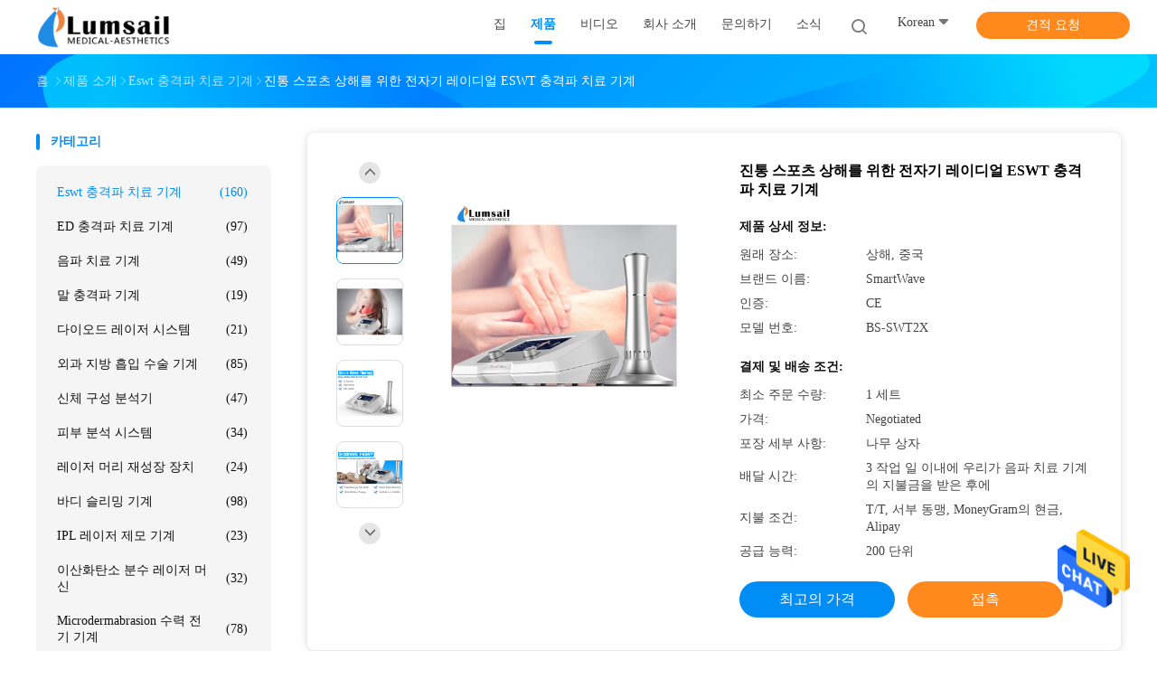

--- FILE ---
content_type: text/html
request_url: https://korean.shockwavetherapymachine.com/sale-10401285-electro-magnetic-radial-eswt-shockwave-therapy-machine-for-pain-relief-sports-injury.html
body_size: 30959
content:

<!DOCTYPE html>
<html lang="ko">
<head>
	<meta charset="utf-8">
	<meta http-equiv="X-UA-Compatible" content="IE=edge">
	<meta name="viewport" content="width=device-width, initial-scale=1.0, maximum-scale=1.0, user-scalable=no">
    <title>진통 스포츠 상해를 위한 전자기 레이디얼 ESWT 충격파 치료 기계</title>
    <meta name="keywords" content="체외 충격파 치료 기계, 충격파 물리 요법 기계, eswt 충격파 치료 기계" />
    <meta name="description" content="고품질 진통 스포츠 상해를 위한 전자기 레이디얼 ESWT 충격파 치료 기계 중국에서, 중국 최고의 체외 충격파 치료 기계 생성물,  충격파 물리 요법 기계 공장, 고품질 생산 충격파 물리 요법 기계 상품." />
    <link rel='preload'
					  href=/photo/shockwavetherapymachine/sitetpl/style/common.css?ver=1669340820 as='style'><link type='text/css' rel='stylesheet'
					  href=/photo/shockwavetherapymachine/sitetpl/style/common.css?ver=1669340820 media='all'><!-- Google tag (gtag.js) -->
<script async src="https://www.googletagmanager.com/gtag/js?id=G-DYQM0EJEY4"></script>
<script>
  window.dataLayer = window.dataLayer || [];
  function gtag(){dataLayer.push(arguments);}
  gtag('js', new Date());

  gtag('config', 'G-DYQM0EJEY4', {cookie_flags: "SameSite=None;Secure"});
</script><meta property="og:title" content="진통 스포츠 상해를 위한 전자기 레이디얼 ESWT 충격파 치료 기계" />
<meta property="og:description" content="고품질 진통 스포츠 상해를 위한 전자기 레이디얼 ESWT 충격파 치료 기계 중국에서, 중국 최고의 체외 충격파 치료 기계 생성물,  충격파 물리 요법 기계 공장, 고품질 생산 충격파 물리 요법 기계 상품." />
<meta property="og:type" content="product" />
<meta property="og:availability" content="instock" />
<meta property="og:site_name" content="Shanghai Lumsail Medical And Beauty Equipment Co., Ltd." />
<meta property="og:url" content="https://korean.shockwavetherapymachine.com/quality-10401285-electro-magnetic-radial-eswt-shockwave-therapy-machine-for-pain-relief-sports-injury" />
<meta property="og:image" content="https://korean.shockwavetherapymachine.com/photo/ps30709100-electro_magnetic_radial_eswt_shockwave_therapy_machine_for_pain_relief_sports_injury.jpg" />
<link rel="canonical" href="https://korean.shockwavetherapymachine.com/quality-10401285-electro-magnetic-radial-eswt-shockwave-therapy-machine-for-pain-relief-sports-injury" />
<link rel="alternate" href="https://m.korean.shockwavetherapymachine.com/quality-10401285-electro-magnetic-radial-eswt-shockwave-therapy-machine-for-pain-relief-sports-injury" media="only screen and (max-width: 640px)" />
<style type="text/css">
/*<![CDATA[*/
.consent__cookie {position: fixed;top: 0;left: 0;width: 100%;height: 0%;z-index: 100000;}.consent__cookie_bg {position: fixed;top: 0;left: 0;width: 100%;height: 100%;background: #000;opacity: .6;display: none }.consent__cookie_rel {position: fixed;bottom:0;left: 0;width: 100%;background: #fff;display: -webkit-box;display: -ms-flexbox;display: flex;flex-wrap: wrap;padding: 24px 80px;-webkit-box-sizing: border-box;box-sizing: border-box;-webkit-box-pack: justify;-ms-flex-pack: justify;justify-content: space-between;-webkit-transition: all ease-in-out .3s;transition: all ease-in-out .3s }.consent__close {position: absolute;top: 20px;right: 20px;cursor: pointer }.consent__close svg {fill: #777 }.consent__close:hover svg {fill: #000 }.consent__cookie_box {flex: 1;word-break: break-word;}.consent__warm {color: #777;font-size: 16px;margin-bottom: 12px;line-height: 19px }.consent__title {color: #333;font-size: 20px;font-weight: 600;margin-bottom: 12px;line-height: 23px }.consent__itxt {color: #333;font-size: 14px;margin-bottom: 12px;display: -webkit-box;display: -ms-flexbox;display: flex;-webkit-box-align: center;-ms-flex-align: center;align-items: center }.consent__itxt i {display: -webkit-inline-box;display: -ms-inline-flexbox;display: inline-flex;width: 28px;height: 28px;border-radius: 50%;background: #e0f9e9;margin-right: 8px;-webkit-box-align: center;-ms-flex-align: center;align-items: center;-webkit-box-pack: center;-ms-flex-pack: center;justify-content: center }.consent__itxt svg {fill: #3ca860 }.consent__txt {color: #a6a6a6;font-size: 14px;margin-bottom: 8px;line-height: 17px }.consent__btns {display: -webkit-box;display: -ms-flexbox;display: flex;-webkit-box-orient: vertical;-webkit-box-direction: normal;-ms-flex-direction: column;flex-direction: column;-webkit-box-pack: center;-ms-flex-pack: center;justify-content: center;flex-shrink: 0;}.consent__btn {width: 280px;height: 40px;line-height: 40px;text-align: center;background: #3ca860;color: #fff;border-radius: 4px;margin: 8px 0;-webkit-box-sizing: border-box;box-sizing: border-box;cursor: pointer }.consent__btn:hover {background: #00823b }.consent__btn.empty {color: #3ca860;border: 1px solid #3ca860;background: #fff }.consent__btn.empty:hover {background: #3ca860;color: #fff }.open .consent__cookie_bg {display: block }.open .consent__cookie_rel {bottom: 0 }@media (max-width: 760px) {.consent__btns {width: 100%;align-items: center;}.consent__cookie_rel {padding: 20px 24px }}.consent__cookie.open {display: block;}.consent__cookie {display: none;}
/*]]>*/
</style>
<script type="text/javascript">
/*<![CDATA[*/
window.isvideotpl = 0;window.detailurl = '';
var isShowGuide=0;showGuideColor=0;var company_type = 4;var webim_domain = '';

var colorUrl = '';
var aisearch = 0;
var selfUrl = '';
window.playerReportUrl='/vod/view_count/report';
var query_string = ["Products","Detail"];
var g_tp = '';
var customtplcolor = 99702;
window.predomainsub = "";
/*]]>*/
</script>
</head>
<body>
<!-- Google tag (gtag.js) -->
<script async src="https://www.googletagmanager.com/gtag/js?id=G-DYQM0EJEY4"></script>
<script>
  window.dataLayer = window.dataLayer || [];
  function gtag(){dataLayer.push(arguments);}
  gtag('js', new Date());

  gtag('config', 'G-DYQM0EJEY4', {cookie_flags: "SameSite=None;Secure"});
</script><img src="/logo.gif" style="display:none" alt="logo"/>
    <div id="floatAd" style="z-index: 110000;position:absolute;right:30px;bottom:60px;height:79px;display: block;">
                                <a href="/webim/webim_tab.html" rel="nofollow" data-uid="21382" onclick= 'setwebimCookie(21382,10401285,4);' target="_blank">
            <img style="width: 80px;cursor: pointer;" alt='문자 보내' src="/images/floatimage_chat.gif"/>
        </a>
                                </div>
<a style="display: none!important;" title="Shanghai Lumsail Medical And Beauty Equipment Co., Ltd." class="float-inquiry" href="/contactnow.html" onclick='setinquiryCookie("{\"showproduct\":1,\"pid\":\"10401285\",\"name\":\"\\uc9c4\\ud1b5 \\uc2a4\\ud3ec\\uce20 \\uc0c1\\ud574\\ub97c \\uc704\\ud55c \\uc804\\uc790\\uae30 \\ub808\\uc774\\ub514\\uc5bc ESWT \\ucda9\\uaca9\\ud30c \\uce58\\ub8cc \\uae30\\uacc4\",\"source_url\":\"\\/sale-10401285-electro-magnetic-radial-eswt-shockwave-therapy-machine-for-pain-relief-sports-injury.html\",\"picurl\":\"\\/photo\\/pd30709100-electro_magnetic_radial_eswt_shockwave_therapy_machine_for_pain_relief_sports_injury.jpg\",\"propertyDetail\":[[\"\\uc81c\\ud488 \\uc774\\ub984\",\"smartwave \\ucda9\\uaca9\\ud30c \\ubb3c\\ub9ac \\uc694\\ubc95 \\uae30\\uacc4\"],[\"Techonology\",\"\\uc804\\uc790\\uae30 \\ucda9\\uaca9\\ud30c\"],[\"\\uc5d0\\ub108\\uc9c0\",\"10-190 \\uc870\\uc815\\uac00\\ub2a5\\ud55c mj\"],[\"Frenquency\",\"1-22 HZ\"]],\"company_name\":null,\"picurl_c\":\"\\/photo\\/pc30709100-electro_magnetic_radial_eswt_shockwave_therapy_machine_for_pain_relief_sports_injury.jpg\",\"price\":\"Negotiated\",\"username\":\"Mrs. Jessica\",\"viewTime\":\"\\ub9c8\\uc9c0\\ub9c9 \\ub85c\\uadf8\\uc778 : 0 \\uc2dc\\uac04 25 minuts \\uc804\",\"subject\":\"\\uc5bc\\ub9c8\\ub098\\uc5d0 \\ub300\\ud55c \\uc9c4\\ud1b5 \\uc2a4\\ud3ec\\uce20 \\uc0c1\\ud574\\ub97c \\uc704\\ud55c \\uc804\\uc790\\uae30 \\ub808\\uc774\\ub514\\uc5bc ESWT \\ucda9\\uaca9\\ud30c \\uce58\\ub8cc \\uae30\\uacc4\",\"countrycode\":\"DE\"}");'></a>
<script>
var originProductInfo = '';
var originProductInfo = {"showproduct":1,"pid":"10401285","name":"\uc9c4\ud1b5 \uc2a4\ud3ec\uce20 \uc0c1\ud574\ub97c \uc704\ud55c \uc804\uc790\uae30 \ub808\uc774\ub514\uc5bc ESWT \ucda9\uaca9\ud30c \uce58\ub8cc \uae30\uacc4","source_url":"\/sale-10401285-electro-magnetic-radial-eswt-shockwave-therapy-machine-for-pain-relief-sports-injury.html","picurl":"\/photo\/pd30709100-electro_magnetic_radial_eswt_shockwave_therapy_machine_for_pain_relief_sports_injury.jpg","propertyDetail":[["\uc81c\ud488 \uc774\ub984","smartwave \ucda9\uaca9\ud30c \ubb3c\ub9ac \uc694\ubc95 \uae30\uacc4"],["Techonology","\uc804\uc790\uae30 \ucda9\uaca9\ud30c"],["\uc5d0\ub108\uc9c0","10-190 \uc870\uc815\uac00\ub2a5\ud55c mj"],["Frenquency","1-22 HZ"]],"company_name":null,"picurl_c":"\/photo\/pc30709100-electro_magnetic_radial_eswt_shockwave_therapy_machine_for_pain_relief_sports_injury.jpg","price":"Negotiated","username":"Mrs. Jessica","viewTime":"\ub9c8\uc9c0\ub9c9 \ub85c\uadf8\uc778 : 0 \uc2dc\uac04 25 minuts \uc804","subject":"\uc81c\ubc1c\uc5d0 \uac00\uaca9\uc744 \ubcf4\ub0b4\uc2ed\uc2dc\uc624 \uc9c4\ud1b5 \uc2a4\ud3ec\uce20 \uc0c1\ud574\ub97c \uc704\ud55c \uc804\uc790\uae30 \ub808\uc774\ub514\uc5bc ESWT \ucda9\uaca9\ud30c \uce58\ub8cc \uae30\uacc4","countrycode":"DE"};
var save_url = "/contactsave.html";
var update_url = "/updateinquiry.html";
var productInfo = {};
var defaulProductInfo = {};
var myDate = new Date();
var curDate = myDate.getFullYear()+'-'+(parseInt(myDate.getMonth())+1)+'-'+myDate.getDate();
var message = '';
var default_pop = 1;
var leaveMessageDialog = document.getElementsByClassName('leave-message-dialog')[0]; // 获取弹层
var _$$ = function (dom) {
    return document.querySelectorAll(dom);
};
resInfo = originProductInfo;
defaulProductInfo.pid = resInfo['pid'];
defaulProductInfo.productName = resInfo['name'];
defaulProductInfo.productInfo = resInfo['propertyDetail'];
defaulProductInfo.productImg = resInfo['picurl_c'];
defaulProductInfo.subject = resInfo['subject'];
defaulProductInfo.productImgAlt = resInfo['name'];
var inquirypopup_tmp = 1;
var message = '소중한,'+'\r\n'+"나는 관심이있다"+' '+trim(resInfo['name'])+", 유형, 크기, MOQ, 재료 등과 같은 자세한 내용을 보내 주시겠습니까?"+'\r\n'+"감사!"+'\r\n'+"답변 기다 리 겠 습 니 다.";
var message_1 = '소중한,'+'\r\n'+"나는 관심이있다"+' '+trim(resInfo['name'])+", 유형, 크기, MOQ, 재료 등과 같은 자세한 내용을 보내 주시겠습니까?"+'\r\n'+"감사!"+'\r\n'+"답변 기다 리 겠 습 니 다.";
var message_2 = '여보세요,'+'\r\n'+"내가 찾고 있어요"+' '+trim(resInfo['name'])+", 가격, 사양 및 사진을 보내주십시오."+'\r\n'+"귀하의 신속한 응답은 매우 감사하겠습니다."+'\r\n'+"자세한 내용은 저에게 연락 주시기 바랍니다."+'\r\n'+"감사합니다.";
var message_3 = '여보세요,'+'\r\n'+trim(resInfo['name'])+' '+"내 기대를 충족합니다."+'\r\n'+"저에게 제일 가격 및 다른 제품 정보를주십시오."+'\r\n'+"제 메일을 통해 저에게 연락 주시기 바랍니다."+'\r\n'+"감사합니다.";

var message_4 = '소중한,'+'\r\n'+"당신의 FOB 가격은 무엇입니까"+' '+trim(resInfo['name'])+'?'+'\r\n'+"가장 가까운 항구 이름은 무엇입니까?"+'\r\n'+"가능한 한 빨리 답장 해 주시면 추가 정보를 공유하는 것이 좋습니다."+'\r\n'+"문안 인사!";
var message_5 = '안녕,'+'\r\n'+"나는 당신의"+' '+trim(resInfo['name'])+'.'+'\r\n'+"제품 세부 정보를 보내주세요."+'\r\n'+"빠른 답장을 기다리겠습니다."+'\r\n'+"저에게 우편으로 연락 주시기 바랍니다."+'\r\n'+"문안 인사!";

var message_6 = '소중한,'+'\r\n'+"귀하의 정보를 제공해주십시오."+' '+trim(resInfo['name'])+", 유형, 크기, 재질 및 물론 최고의 가격과 같은."+'\r\n'+"빠른 답장을 기다리겠습니다."+'\r\n'+"당신을 감사하십시오!";
var message_7 = '소중한,'+'\r\n'+"당신은 공급할 수 있습니까"+' '+trim(resInfo['name'])+" 우리를 위해?"+'\r\n'+"먼저 가격표와 일부 제품 세부 정보를 원합니다."+'\r\n'+"최대한 빨리 답변을 받고 협력을 기대합니다."+'\r\n'+"대단히 감사합니다.";
var message_8 = '안녕하세요,'+'\r\n'+"내가 찾고 있어요"+' '+trim(resInfo['name'])+", 좀 더 자세한 제품 정보를 알려주세요."+'\r\n'+"답장을 기다리겠습니다."+'\r\n'+"당신을 감사하십시오!";
var message_9 = '여보세요,'+'\r\n'+"너의"+' '+trim(resInfo['name'])+" 내 요구 사항을 아주 잘 충족합니다."+'\r\n'+"가격, 사양 및 유사한 모델을 보내주십시오."+'\r\n'+"저와 자유롭게 채팅하십시오."+'\r\n'+"감사!";
var message_10 = '소중한,'+'\r\n'+"자세한 내용과 인용문에 대해 더 알고 싶습니다."+' '+trim(resInfo['name'])+'.'+'\r\n'+"주저하지 말고 연락주세요."+'\r\n'+"문안 인사!";

var r = getRandom(1,10);

defaulProductInfo.message = eval("message_"+r);

var mytAjax = {

    post: function(url, data, fn) {
        var xhr = new XMLHttpRequest();
        xhr.open("POST", url, true);
        xhr.setRequestHeader("Content-Type", "application/x-www-form-urlencoded;charset=UTF-8");
        xhr.setRequestHeader("X-Requested-With", "XMLHttpRequest");
        xhr.setRequestHeader('Content-Type','text/plain;charset=UTF-8');
        xhr.onreadystatechange = function() {
            if(xhr.readyState == 4 && (xhr.status == 200 || xhr.status == 304)) {
                fn.call(this, xhr.responseText);
            }
        };
        xhr.send(data);
    },

    postform: function(url, data, fn) {
        var xhr = new XMLHttpRequest();
        xhr.open("POST", url, true);
        xhr.setRequestHeader("X-Requested-With", "XMLHttpRequest");
        xhr.onreadystatechange = function() {
            if(xhr.readyState == 4 && (xhr.status == 200 || xhr.status == 304)) {
                fn.call(this, xhr.responseText);
            }
        };
        xhr.send(data);
    }
};

function trim(str)
{
    str = str.replace(/(^\s*)/g,"");
    return str.replace(/(\s*$)/g,"");
};
function getRandom(m,n){
    var num = Math.floor(Math.random()*(m - n) + n);
    return num;
};
function strBtn(param) {

    var starattextarea = document.getElementById("textareamessage").value.length;
    var email = document.getElementById("startEmail").value;

    var default_tip = document.querySelectorAll(".watermark_container").length;
    if (20 < starattextarea && starattextarea < 3000) {
        if(default_tip>0){
            document.getElementById("textareamessage1").parentNode.parentNode.nextElementSibling.style.display = "none";
        }else{
            document.getElementById("textareamessage1").parentNode.nextElementSibling.style.display = "none";
        }

    } else {
        if(default_tip>0){
            document.getElementById("textareamessage1").parentNode.parentNode.nextElementSibling.style.display = "block";
        }else{
            document.getElementById("textareamessage1").parentNode.nextElementSibling.style.display = "block";
        }

        return;
    }

    // var re = /^([a-zA-Z0-9_-])+@([a-zA-Z0-9_-])+\.([a-zA-Z0-9_-])+/i;/*邮箱不区分大小写*/
    var re = /^[a-zA-Z0-9][\w-]*(\.?[\w-]+)*@[a-zA-Z0-9-]+(\.[a-zA-Z0-9]+)+$/i;
    if (!re.test(email)) {
        document.getElementById("startEmail").nextElementSibling.style.display = "block";
        return;
    } else {
        document.getElementById("startEmail").nextElementSibling.style.display = "none";
    }

    var subject = document.getElementById("pop_subject").value;
    var pid = document.getElementById("pop_pid").value;
    var message = document.getElementById("textareamessage").value;
    var sender_email = document.getElementById("startEmail").value;
    var tel = '';
    if (document.getElementById("tel0") != undefined && document.getElementById("tel0") != '')
        tel = document.getElementById("tel0").value;
    var form_serialize = '&tel='+tel;

    form_serialize = form_serialize.replace(/\+/g, "%2B");
    mytAjax.post(save_url,"pid="+pid+"&subject="+subject+"&email="+sender_email+"&message="+(message)+form_serialize,function(res){
        var mes = JSON.parse(res);
        if(mes.status == 200){
            var iid = mes.iid;
            document.getElementById("pop_iid").value = iid;
            document.getElementById("pop_uuid").value = mes.uuid;

            if(typeof gtag_report_conversion === "function"){
                gtag_report_conversion();//执行统计js代码
            }
            if(typeof fbq === "function"){
                fbq('track','Purchase');//执行统计js代码
            }
        }
    });
    for (var index = 0; index < document.querySelectorAll(".dialog-content-pql").length; index++) {
        document.querySelectorAll(".dialog-content-pql")[index].style.display = "none";
    };
    $('#idphonepql').val(tel);
    document.getElementById("dialog-content-pql-id").style.display = "block";
    ;
};
function twoBtnOk(param) {

    var selectgender = document.getElementById("Mr").innerHTML;
    var iid = document.getElementById("pop_iid").value;
    var sendername = document.getElementById("idnamepql").value;
    var senderphone = document.getElementById("idphonepql").value;
    var sendercname = document.getElementById("idcompanypql").value;
    var uuid = document.getElementById("pop_uuid").value;
    var gender = 2;
    if(selectgender == 'Mr.') gender = 0;
    if(selectgender == 'Mrs.') gender = 1;
    var pid = document.getElementById("pop_pid").value;
    var form_serialize = '';

        form_serialize = form_serialize.replace(/\+/g, "%2B");

    mytAjax.post(update_url,"iid="+iid+"&gender="+gender+"&uuid="+uuid+"&name="+(sendername)+"&tel="+(senderphone)+"&company="+(sendercname)+form_serialize,function(res){});

    for (var index = 0; index < document.querySelectorAll(".dialog-content-pql").length; index++) {
        document.querySelectorAll(".dialog-content-pql")[index].style.display = "none";
    };
    document.getElementById("dialog-content-pql-ok").style.display = "block";

};
function toCheckMust(name) {
    $('#'+name+'error').hide();
}
function handClidk(param) {
    var starattextarea = document.getElementById("textareamessage1").value.length;
    var email = document.getElementById("startEmail1").value;
    var default_tip = document.querySelectorAll(".watermark_container").length;
    if (20 < starattextarea && starattextarea < 3000) {
        if(default_tip>0){
            document.getElementById("textareamessage1").parentNode.parentNode.nextElementSibling.style.display = "none";
        }else{
            document.getElementById("textareamessage1").parentNode.nextElementSibling.style.display = "none";
        }

    } else {
        if(default_tip>0){
            document.getElementById("textareamessage1").parentNode.parentNode.nextElementSibling.style.display = "block";
        }else{
            document.getElementById("textareamessage1").parentNode.nextElementSibling.style.display = "block";
        }

        return;
    }

    // var re = /^([a-zA-Z0-9_-])+@([a-zA-Z0-9_-])+\.([a-zA-Z0-9_-])+/i;
    var re = /^[a-zA-Z0-9][\w-]*(\.?[\w-]+)*@[a-zA-Z0-9-]+(\.[a-zA-Z0-9]+)+$/i;
    if (!re.test(email)) {
        document.getElementById("startEmail1").nextElementSibling.style.display = "block";
        return;
    } else {
        document.getElementById("startEmail1").nextElementSibling.style.display = "none";
    }

    var subject = document.getElementById("pop_subject").value;
    var pid = document.getElementById("pop_pid").value;
    var message = document.getElementById("textareamessage1").value;
    var sender_email = document.getElementById("startEmail1").value;
    var form_serialize = tel = '';
    if (document.getElementById("tel1") != undefined && document.getElementById("tel1") != '')
        tel = document.getElementById("tel1").value;
        mytAjax.post(save_url,"email="+sender_email+"&tel="+tel+"&pid="+pid+"&message="+message+"&subject="+subject+form_serialize,function(res){

        var mes = JSON.parse(res);
        if(mes.status == 200){
            var iid = mes.iid;
            document.getElementById("pop_iid").value = iid;
            document.getElementById("pop_uuid").value = mes.uuid;
            if(typeof gtag_report_conversion === "function"){
                gtag_report_conversion();//执行统计js代码
            }
        }

    });
    for (var index = 0; index < document.querySelectorAll(".dialog-content-pql").length; index++) {
        document.querySelectorAll(".dialog-content-pql")[index].style.display = "none";
    };
    $('#idphonepql').val(tel);
    document.getElementById("dialog-content-pql-id").style.display = "block";

};
window.addEventListener('load', function () {
    $('.checkbox-wrap label').each(function(){
        if($(this).find('input').prop('checked')){
            $(this).addClass('on')
        }else {
            $(this).removeClass('on')
        }
    })
    $(document).on('click', '.checkbox-wrap label' , function(ev){
        if (ev.target.tagName.toUpperCase() != 'INPUT') {
            $(this).toggleClass('on')
        }
    })
})

function hand_video(pdata) {
    data = JSON.parse(pdata);
    productInfo.productName = data.productName;
    productInfo.productInfo = data.productInfo;
    productInfo.productImg = data.productImg;
    productInfo.subject = data.subject;

    var message = '소중한,'+'\r\n'+"나는 관심이있다"+' '+trim(data.productName)+", 유형, 크기, 수량, 재료 등과 같은 자세한 내용을 보내 주시겠습니까?"+'\r\n'+"감사!"+'\r\n'+"답변 기다 리 겠 습 니 다.";

    var message = '소중한,'+'\r\n'+"나는 관심이있다"+' '+trim(data.productName)+", 유형, 크기, MOQ, 재료 등과 같은 자세한 내용을 보내 주시겠습니까?"+'\r\n'+"감사!"+'\r\n'+"답변 기다 리 겠 습 니 다.";
    var message_1 = '소중한,'+'\r\n'+"나는 관심이있다"+' '+trim(data.productName)+", 유형, 크기, MOQ, 재료 등과 같은 자세한 내용을 보내 주시겠습니까?"+'\r\n'+"감사!"+'\r\n'+"답변 기다 리 겠 습 니 다.";
    var message_2 = '여보세요,'+'\r\n'+"내가 찾고 있어요"+' '+trim(data.productName)+", 가격, 사양 및 사진을 보내주십시오."+'\r\n'+"귀하의 신속한 응답은 매우 감사하겠습니다."+'\r\n'+"자세한 내용은 저에게 연락 주시기 바랍니다."+'\r\n'+"감사합니다.";
    var message_3 = '여보세요,'+'\r\n'+trim(data.productName)+' '+"내 기대를 충족합니다."+'\r\n'+"저에게 제일 가격 및 다른 제품 정보를주십시오."+'\r\n'+"제 메일을 통해 저에게 연락 주시기 바랍니다."+'\r\n'+"감사합니다.";

    var message_4 = '소중한,'+'\r\n'+"당신의 FOB 가격은 무엇입니까"+' '+trim(data.productName)+'?'+'\r\n'+"가장 가까운 항구 이름은 무엇입니까?"+'\r\n'+"가능한 한 빨리 답장 해 주시면 추가 정보를 공유하는 것이 좋습니다."+'\r\n'+"문안 인사!";
    var message_5 = '안녕,'+'\r\n'+"나는 당신의"+' '+trim(data.productName)+'.'+'\r\n'+"제품 세부 정보를 보내주세요."+'\r\n'+"빠른 답장을 기다리겠습니다."+'\r\n'+"저에게 우편으로 연락 주시기 바랍니다."+'\r\n'+"문안 인사!";

    var message_6 = '소중한,'+'\r\n'+"귀하의 정보를 제공해주십시오."+' '+trim(data.productName)+", 유형, 크기, 재질 및 물론 최고의 가격과 같은."+'\r\n'+"빠른 답장을 기다리겠습니다."+'\r\n'+"당신을 감사하십시오!";
    var message_7 = '소중한,'+'\r\n'+"당신은 공급할 수 있습니까"+' '+trim(data.productName)+" 우리를 위해?"+'\r\n'+"먼저 가격표와 일부 제품 세부 정보를 원합니다."+'\r\n'+"최대한 빨리 답변을 받고 협력을 기대합니다."+'\r\n'+"대단히 감사합니다.";
    var message_8 = '안녕하세요,'+'\r\n'+"내가 찾고 있어요"+' '+trim(data.productName)+", 좀 더 자세한 제품 정보를 알려주세요."+'\r\n'+"답장을 기다리겠습니다."+'\r\n'+"당신을 감사하십시오!";
    var message_9 = '여보세요,'+'\r\n'+"너의"+' '+trim(data.productName)+" 내 요구 사항을 아주 잘 충족합니다."+'\r\n'+"가격, 사양 및 유사한 모델을 보내주십시오."+'\r\n'+"저와 자유롭게 채팅하십시오."+'\r\n'+"감사!";
    var message_10 = '소중한,'+'\r\n'+"자세한 내용과 인용문에 대해 더 알고 싶습니다."+' '+trim(data.productName)+'.'+'\r\n'+"주저하지 말고 연락주세요."+'\r\n'+"문안 인사!";

    var r = getRandom(1,10);

    productInfo.message = eval("message_"+r);
    if(parseInt(inquirypopup_tmp/10) == 1){
        productInfo.message = "";
    }
    productInfo.pid = data.pid;
    creatDialog(productInfo, 2);
};

function handDialog(pdata) {
    data = JSON.parse(pdata);
    productInfo.productName = data.productName;
    productInfo.productInfo = data.productInfo;
    productInfo.productImg = data.productImg;
    productInfo.subject = data.subject;

    var message = '소중한,'+'\r\n'+"나는 관심이있다"+' '+trim(data.productName)+", 유형, 크기, 수량, 재료 등과 같은 자세한 내용을 보내 주시겠습니까?"+'\r\n'+"감사!"+'\r\n'+"답변 기다 리 겠 습 니 다.";

    var message = '소중한,'+'\r\n'+"나는 관심이있다"+' '+trim(data.productName)+", 유형, 크기, MOQ, 재료 등과 같은 자세한 내용을 보내 주시겠습니까?"+'\r\n'+"감사!"+'\r\n'+"답변 기다 리 겠 습 니 다.";
    var message_1 = '소중한,'+'\r\n'+"나는 관심이있다"+' '+trim(data.productName)+", 유형, 크기, MOQ, 재료 등과 같은 자세한 내용을 보내 주시겠습니까?"+'\r\n'+"감사!"+'\r\n'+"답변 기다 리 겠 습 니 다.";
    var message_2 = '여보세요,'+'\r\n'+"내가 찾고 있어요"+' '+trim(data.productName)+", 가격, 사양 및 사진을 보내주십시오."+'\r\n'+"귀하의 신속한 응답은 매우 감사하겠습니다."+'\r\n'+"자세한 내용은 저에게 연락 주시기 바랍니다."+'\r\n'+"감사합니다.";
    var message_3 = '여보세요,'+'\r\n'+trim(data.productName)+' '+"내 기대를 충족합니다."+'\r\n'+"저에게 제일 가격 및 다른 제품 정보를주십시오."+'\r\n'+"제 메일을 통해 저에게 연락 주시기 바랍니다."+'\r\n'+"감사합니다.";

    var message_4 = '소중한,'+'\r\n'+"당신의 FOB 가격은 무엇입니까"+' '+trim(data.productName)+'?'+'\r\n'+"가장 가까운 항구 이름은 무엇입니까?"+'\r\n'+"가능한 한 빨리 답장 해 주시면 추가 정보를 공유하는 것이 좋습니다."+'\r\n'+"문안 인사!";
    var message_5 = '안녕,'+'\r\n'+"나는 당신의"+' '+trim(data.productName)+'.'+'\r\n'+"제품 세부 정보를 보내주세요."+'\r\n'+"빠른 답장을 기다리겠습니다."+'\r\n'+"저에게 우편으로 연락 주시기 바랍니다."+'\r\n'+"문안 인사!";

    var message_6 = '소중한,'+'\r\n'+"귀하의 정보를 제공해주십시오."+' '+trim(data.productName)+", 유형, 크기, 재질 및 물론 최고의 가격과 같은."+'\r\n'+"빠른 답장을 기다리겠습니다."+'\r\n'+"당신을 감사하십시오!";
    var message_7 = '소중한,'+'\r\n'+"당신은 공급할 수 있습니까"+' '+trim(data.productName)+" 우리를 위해?"+'\r\n'+"먼저 가격표와 일부 제품 세부 정보를 원합니다."+'\r\n'+"최대한 빨리 답변을 받고 협력을 기대합니다."+'\r\n'+"대단히 감사합니다.";
    var message_8 = '안녕하세요,'+'\r\n'+"내가 찾고 있어요"+' '+trim(data.productName)+", 좀 더 자세한 제품 정보를 알려주세요."+'\r\n'+"답장을 기다리겠습니다."+'\r\n'+"당신을 감사하십시오!";
    var message_9 = '여보세요,'+'\r\n'+"너의"+' '+trim(data.productName)+" 내 요구 사항을 아주 잘 충족합니다."+'\r\n'+"가격, 사양 및 유사한 모델을 보내주십시오."+'\r\n'+"저와 자유롭게 채팅하십시오."+'\r\n'+"감사!";
    var message_10 = '소중한,'+'\r\n'+"자세한 내용과 인용문에 대해 더 알고 싶습니다."+' '+trim(data.productName)+'.'+'\r\n'+"주저하지 말고 연락주세요."+'\r\n'+"문안 인사!";

    var r = getRandom(1,10);

    productInfo.message = eval("message_"+r);
    if(parseInt(inquirypopup_tmp/10) == 1){
        productInfo.message = "";
    }
    productInfo.pid = data.pid;
    creatDialog(productInfo, 2);
};

function closepql(param) {

    leaveMessageDialog.style.display = 'none';
};

function closepql2(param) {

    for (var index = 0; index < document.querySelectorAll(".dialog-content-pql").length; index++) {
        document.querySelectorAll(".dialog-content-pql")[index].style.display = "none";
    };
    document.getElementById("dialog-content-pql-ok").style.display = "block";
};

function decodeHtmlEntities(str) {
    var tempElement = document.createElement('div');
    tempElement.innerHTML = str;
    return tempElement.textContent || tempElement.innerText || '';
}

function initProduct(productInfo,type){

    productInfo.productName = decodeHtmlEntities(productInfo.productName);
    productInfo.message = decodeHtmlEntities(productInfo.message);

    leaveMessageDialog = document.getElementsByClassName('leave-message-dialog')[0];
    leaveMessageDialog.style.display = "block";
    if(type == 3){
        var popinquiryemail = document.getElementById("popinquiryemail").value;
        _$$("#startEmail1")[0].value = popinquiryemail;
    }else{
        _$$("#startEmail1")[0].value = "";
    }
    _$$("#startEmail")[0].value = "";
    _$$("#idnamepql")[0].value = "";
    _$$("#idphonepql")[0].value = "";
    _$$("#idcompanypql")[0].value = "";

    _$$("#pop_pid")[0].value = productInfo.pid;
    _$$("#pop_subject")[0].value = productInfo.subject;
    
    if(parseInt(inquirypopup_tmp/10) == 1){
        productInfo.message = "";
    }

    _$$("#textareamessage1")[0].value = productInfo.message;
    _$$("#textareamessage")[0].value = productInfo.message;

    _$$("#dialog-content-pql-id .titlep")[0].innerHTML = productInfo.productName;
    _$$("#dialog-content-pql-id img")[0].setAttribute("src", productInfo.productImg);
    _$$("#dialog-content-pql-id img")[0].setAttribute("alt", productInfo.productImgAlt);

    _$$("#dialog-content-pql-id-hand img")[0].setAttribute("src", productInfo.productImg);
    _$$("#dialog-content-pql-id-hand img")[0].setAttribute("alt", productInfo.productImgAlt);
    _$$("#dialog-content-pql-id-hand .titlep")[0].innerHTML = productInfo.productName;

    if (productInfo.productInfo.length > 0) {
        var ul2, ul;
        ul = document.createElement("ul");
        for (var index = 0; index < productInfo.productInfo.length; index++) {
            var el = productInfo.productInfo[index];
            var li = document.createElement("li");
            var span1 = document.createElement("span");
            span1.innerHTML = el[0] + ":";
            var span2 = document.createElement("span");
            span2.innerHTML = el[1];
            li.appendChild(span1);
            li.appendChild(span2);
            ul.appendChild(li);

        }
        ul2 = ul.cloneNode(true);
        if (type === 1) {
            _$$("#dialog-content-pql-id .left")[0].replaceChild(ul, _$$("#dialog-content-pql-id .left ul")[0]);
        } else {
            _$$("#dialog-content-pql-id-hand .left")[0].replaceChild(ul2, _$$("#dialog-content-pql-id-hand .left ul")[0]);
            _$$("#dialog-content-pql-id .left")[0].replaceChild(ul, _$$("#dialog-content-pql-id .left ul")[0]);
        }
    };
    for (var index = 0; index < _$$("#dialog-content-pql-id .right ul li").length; index++) {
        _$$("#dialog-content-pql-id .right ul li")[index].addEventListener("click", function (params) {
            _$$("#dialog-content-pql-id .right #Mr")[0].innerHTML = this.innerHTML
        }, false)

    };

};
function closeInquiryCreateDialog() {
    document.getElementById("xuanpan_dialog_box_pql").style.display = "none";
};
function showInquiryCreateDialog() {
    document.getElementById("xuanpan_dialog_box_pql").style.display = "block";
};
function submitPopInquiry(){
    var message = document.getElementById("inquiry_message").value;
    var email = document.getElementById("inquiry_email").value;
    var subject = defaulProductInfo.subject;
    var pid = defaulProductInfo.pid;
    if (email === undefined) {
        showInquiryCreateDialog();
        document.getElementById("inquiry_email").style.border = "1px solid red";
        return false;
    };
    if (message === undefined) {
        showInquiryCreateDialog();
        document.getElementById("inquiry_message").style.border = "1px solid red";
        return false;
    };
    if (email.search(/^\w+((-\w+)|(\.\w+))*\@[A-Za-z0-9]+((\.|-)[A-Za-z0-9]+)*\.[A-Za-z0-9]+$/) == -1) {
        document.getElementById("inquiry_email").style.border= "1px solid red";
        showInquiryCreateDialog();
        return false;
    } else {
        document.getElementById("inquiry_email").style.border= "";
    };
    if (message.length < 20 || message.length >3000) {
        showInquiryCreateDialog();
        document.getElementById("inquiry_message").style.border = "1px solid red";
        return false;
    } else {
        document.getElementById("inquiry_message").style.border = "";
    };
    var tel = '';
    if (document.getElementById("tel") != undefined && document.getElementById("tel") != '')
        tel = document.getElementById("tel").value;

    mytAjax.post(save_url,"pid="+pid+"&subject="+subject+"&email="+email+"&message="+(message)+'&tel='+tel,function(res){
        var mes = JSON.parse(res);
        if(mes.status == 200){
            var iid = mes.iid;
            document.getElementById("pop_iid").value = iid;
            document.getElementById("pop_uuid").value = mes.uuid;

        }
    });
    initProduct(defaulProductInfo);
    for (var index = 0; index < document.querySelectorAll(".dialog-content-pql").length; index++) {
        document.querySelectorAll(".dialog-content-pql")[index].style.display = "none";
    };
    $('#idphonepql').val(tel);
    document.getElementById("dialog-content-pql-id").style.display = "block";

};

//带附件上传
function submitPopInquiryfile(email_id,message_id,check_sort,name_id,phone_id,company_id,attachments){

    if(typeof(check_sort) == 'undefined'){
        check_sort = 0;
    }
    var message = document.getElementById(message_id).value;
    var email = document.getElementById(email_id).value;
    var attachments = document.getElementById(attachments).value;
    if(typeof(name_id) !== 'undefined' && name_id != ""){
        var name  = document.getElementById(name_id).value;
    }
    if(typeof(phone_id) !== 'undefined' && phone_id != ""){
        var phone = document.getElementById(phone_id).value;
    }
    if(typeof(company_id) !== 'undefined' && company_id != ""){
        var company = document.getElementById(company_id).value;
    }
    var subject = defaulProductInfo.subject;
    var pid = defaulProductInfo.pid;

    if(check_sort == 0){
        if (email === undefined) {
            showInquiryCreateDialog();
            document.getElementById(email_id).style.border = "1px solid red";
            return false;
        };
        if (message === undefined) {
            showInquiryCreateDialog();
            document.getElementById(message_id).style.border = "1px solid red";
            return false;
        };

        if (email.search(/^\w+((-\w+)|(\.\w+))*\@[A-Za-z0-9]+((\.|-)[A-Za-z0-9]+)*\.[A-Za-z0-9]+$/) == -1) {
            document.getElementById(email_id).style.border= "1px solid red";
            showInquiryCreateDialog();
            return false;
        } else {
            document.getElementById(email_id).style.border= "";
        };
        if (message.length < 20 || message.length >3000) {
            showInquiryCreateDialog();
            document.getElementById(message_id).style.border = "1px solid red";
            return false;
        } else {
            document.getElementById(message_id).style.border = "";
        };
    }else{

        if (message === undefined) {
            showInquiryCreateDialog();
            document.getElementById(message_id).style.border = "1px solid red";
            return false;
        };

        if (email === undefined) {
            showInquiryCreateDialog();
            document.getElementById(email_id).style.border = "1px solid red";
            return false;
        };

        if (message.length < 20 || message.length >3000) {
            showInquiryCreateDialog();
            document.getElementById(message_id).style.border = "1px solid red";
            return false;
        } else {
            document.getElementById(message_id).style.border = "";
        };

        if (email.search(/^\w+((-\w+)|(\.\w+))*\@[A-Za-z0-9]+((\.|-)[A-Za-z0-9]+)*\.[A-Za-z0-9]+$/) == -1) {
            document.getElementById(email_id).style.border= "1px solid red";
            showInquiryCreateDialog();
            return false;
        } else {
            document.getElementById(email_id).style.border= "";
        };

    };

    mytAjax.post(save_url,"pid="+pid+"&subject="+subject+"&email="+email+"&message="+message+"&company="+company+"&attachments="+attachments,function(res){
        var mes = JSON.parse(res);
        if(mes.status == 200){
            var iid = mes.iid;
            document.getElementById("pop_iid").value = iid;
            document.getElementById("pop_uuid").value = mes.uuid;

            if(typeof gtag_report_conversion === "function"){
                gtag_report_conversion();//执行统计js代码
            }
            if(typeof fbq === "function"){
                fbq('track','Purchase');//执行统计js代码
            }
        }
    });
    initProduct(defaulProductInfo);

    if(name !== undefined && name != ""){
        _$$("#idnamepql")[0].value = name;
    }

    if(phone !== undefined && phone != ""){
        _$$("#idphonepql")[0].value = phone;
    }

    if(company !== undefined && company != ""){
        _$$("#idcompanypql")[0].value = company;
    }

    for (var index = 0; index < document.querySelectorAll(".dialog-content-pql").length; index++) {
        document.querySelectorAll(".dialog-content-pql")[index].style.display = "none";
    };
    document.getElementById("dialog-content-pql-id").style.display = "block";

};
function submitPopInquiryByParam(email_id,message_id,check_sort,name_id,phone_id,company_id){

    if(typeof(check_sort) == 'undefined'){
        check_sort = 0;
    }

    var senderphone = '';
    var message = document.getElementById(message_id).value;
    var email = document.getElementById(email_id).value;
    if(typeof(name_id) !== 'undefined' && name_id != ""){
        var name  = document.getElementById(name_id).value;
    }
    if(typeof(phone_id) !== 'undefined' && phone_id != ""){
        var phone = document.getElementById(phone_id).value;
        senderphone = phone;
    }
    if(typeof(company_id) !== 'undefined' && company_id != ""){
        var company = document.getElementById(company_id).value;
    }
    var subject = defaulProductInfo.subject;
    var pid = defaulProductInfo.pid;

    if(check_sort == 0){
        if (email === undefined) {
            showInquiryCreateDialog();
            document.getElementById(email_id).style.border = "1px solid red";
            return false;
        };
        if (message === undefined) {
            showInquiryCreateDialog();
            document.getElementById(message_id).style.border = "1px solid red";
            return false;
        };

        if (email.search(/^\w+((-\w+)|(\.\w+))*\@[A-Za-z0-9]+((\.|-)[A-Za-z0-9]+)*\.[A-Za-z0-9]+$/) == -1) {
            document.getElementById(email_id).style.border= "1px solid red";
            showInquiryCreateDialog();
            return false;
        } else {
            document.getElementById(email_id).style.border= "";
        };
        if (message.length < 20 || message.length >3000) {
            showInquiryCreateDialog();
            document.getElementById(message_id).style.border = "1px solid red";
            return false;
        } else {
            document.getElementById(message_id).style.border = "";
        };
    }else{

        if (message === undefined) {
            showInquiryCreateDialog();
            document.getElementById(message_id).style.border = "1px solid red";
            return false;
        };

        if (email === undefined) {
            showInquiryCreateDialog();
            document.getElementById(email_id).style.border = "1px solid red";
            return false;
        };

        if (message.length < 20 || message.length >3000) {
            showInquiryCreateDialog();
            document.getElementById(message_id).style.border = "1px solid red";
            return false;
        } else {
            document.getElementById(message_id).style.border = "";
        };

        if (email.search(/^\w+((-\w+)|(\.\w+))*\@[A-Za-z0-9]+((\.|-)[A-Za-z0-9]+)*\.[A-Za-z0-9]+$/) == -1) {
            document.getElementById(email_id).style.border= "1px solid red";
            showInquiryCreateDialog();
            return false;
        } else {
            document.getElementById(email_id).style.border= "";
        };

    };

    var productsku = "";
    if($("#product_sku").length > 0){
        productsku = $("#product_sku").html();
    }

    mytAjax.post(save_url,"tel="+senderphone+"&pid="+pid+"&subject="+subject+"&email="+email+"&message="+message+"&messagesku="+encodeURI(productsku),function(res){
        var mes = JSON.parse(res);
        if(mes.status == 200){
            var iid = mes.iid;
            document.getElementById("pop_iid").value = iid;
            document.getElementById("pop_uuid").value = mes.uuid;

            if(typeof gtag_report_conversion === "function"){
                gtag_report_conversion();//执行统计js代码
            }
            if(typeof fbq === "function"){
                fbq('track','Purchase');//执行统计js代码
            }
        }
    });
    initProduct(defaulProductInfo);

    if(name !== undefined && name != ""){
        _$$("#idnamepql")[0].value = name;
    }

    if(phone !== undefined && phone != ""){
        _$$("#idphonepql")[0].value = phone;
    }

    if(company !== undefined && company != ""){
        _$$("#idcompanypql")[0].value = company;
    }

    for (var index = 0; index < document.querySelectorAll(".dialog-content-pql").length; index++) {
        document.querySelectorAll(".dialog-content-pql")[index].style.display = "none";

    };
    document.getElementById("dialog-content-pql-id").style.display = "block";

};

function creat_videoDialog(productInfo, type) {

    if(type == 1){
        if(default_pop != 1){
            return false;
        }
        window.localStorage.recordDialogStatus = curDate;
    }else{
        default_pop = 0;
    }
    initProduct(productInfo, type);
    if (type === 1) {
        // 自动弹出
        for (var index = 0; index < document.querySelectorAll(".dialog-content-pql").length; index++) {

            document.querySelectorAll(".dialog-content-pql")[index].style.display = "none";
        };
        document.getElementById("dialog-content-pql").style.display = "block";
    } else {
        // 手动弹出
        for (var index = 0; index < document.querySelectorAll(".dialog-content-pql").length; index++) {
            document.querySelectorAll(".dialog-content-pql")[index].style.display = "none";
        };
        document.getElementById("dialog-content-pql-id-hand").style.display = "block";
    }
}

function creatDialog(productInfo, type) {

    if(type == 1){
        if(default_pop != 1){
            return false;
        }
        window.localStorage.recordDialogStatus = curDate;
    }else{
        default_pop = 0;
    }
    initProduct(productInfo, type);
    if (type === 1) {
        // 自动弹出
        for (var index = 0; index < document.querySelectorAll(".dialog-content-pql").length; index++) {

            document.querySelectorAll(".dialog-content-pql")[index].style.display = "none";
        };
        document.getElementById("dialog-content-pql").style.display = "block";
    } else {
        // 手动弹出
        for (var index = 0; index < document.querySelectorAll(".dialog-content-pql").length; index++) {
            document.querySelectorAll(".dialog-content-pql")[index].style.display = "none";
        };
        document.getElementById("dialog-content-pql-id-hand").style.display = "block";
    }
}

//带邮箱信息打开询盘框 emailtype=1表示带入邮箱
function openDialog(emailtype){
    var type = 2;//不带入邮箱，手动弹出
    if(emailtype == 1){
        var popinquiryemail = document.getElementById("popinquiryemail").value;
        // var re = /^([a-zA-Z0-9_-])+@([a-zA-Z0-9_-])+\.([a-zA-Z0-9_-])+/i;
        var re = /^[a-zA-Z0-9][\w-]*(\.?[\w-]+)*@[a-zA-Z0-9-]+(\.[a-zA-Z0-9]+)+$/i;
        if (!re.test(popinquiryemail)) {
            //前端提示样式;
            showInquiryCreateDialog();
            document.getElementById("popinquiryemail").style.border = "1px solid red";
            return false;
        } else {
            //前端提示样式;
        }
        var type = 3;
    }
    creatDialog(defaulProductInfo,type);
}

//上传附件
function inquiryUploadFile(){
    var fileObj = document.querySelector("#fileId").files[0];
    //构建表单数据
    var formData = new FormData();
    var filesize = fileObj.size;
    if(filesize > 10485760 || filesize == 0) {
        document.getElementById("filetips").style.display = "block";
        return false;
    }else {
        document.getElementById("filetips").style.display = "none";
    }
    formData.append('popinquiryfile', fileObj);
    document.getElementById("quotefileform").reset();
    var save_url = "/inquiryuploadfile.html";
    mytAjax.postform(save_url,formData,function(res){
        var mes = JSON.parse(res);
        if(mes.status == 200){
            document.getElementById("uploader-file-info").innerHTML = document.getElementById("uploader-file-info").innerHTML + "<span class=op>"+mes.attfile.name+"<a class=delatt id=att"+mes.attfile.id+" onclick=delatt("+mes.attfile.id+");>Delete</a></span>";
            var nowattachs = document.getElementById("attachments").value;
            if( nowattachs !== ""){
                var attachs = JSON.parse(nowattachs);
                attachs[mes.attfile.id] = mes.attfile;
            }else{
                var attachs = {};
                attachs[mes.attfile.id] = mes.attfile;
            }
            document.getElementById("attachments").value = JSON.stringify(attachs);
        }
    });
}
//附件删除
function delatt(attid)
{
    var nowattachs = document.getElementById("attachments").value;
    if( nowattachs !== ""){
        var attachs = JSON.parse(nowattachs);
        if(attachs[attid] == ""){
            return false;
        }
        var formData = new FormData();
        var delfile = attachs[attid]['filename'];
        var save_url = "/inquirydelfile.html";
        if(delfile != "") {
            formData.append('delfile', delfile);
            mytAjax.postform(save_url, formData, function (res) {
                if(res !== "") {
                    var mes = JSON.parse(res);
                    if (mes.status == 200) {
                        delete attachs[attid];
                        document.getElementById("attachments").value = JSON.stringify(attachs);
                        var s = document.getElementById("att"+attid);
                        s.parentNode.remove();
                    }
                }
            });
        }
    }else{
        return false;
    }
}

</script>
<div class="leave-message-dialog" style="display: none">
<style>
    .leave-message-dialog .close:before, .leave-message-dialog .close:after{
        content:initial;
    }
</style>
<div class="dialog-content-pql" id="dialog-content-pql" style="display: none">
    <span class="close" onclick="closepql()"><img src="/images/close.png" alt="close"></span>
    <div class="title">
        <p class="firstp-pql">메시지를 남겨주세요</p>
        <p class="lastp-pql">곧 다시 연락 드리겠습니다!</p>
    </div>
    <div class="form">
        <div class="textarea">
            <textarea style='font-family: robot;'  name="" id="textareamessage" cols="30" rows="10" style="margin-bottom:14px;width:100%"
                placeholder="당신의 조회 내역에 들어가세요."></textarea>
        </div>
        <p class="error-pql"> <span class="icon-pql"><img src="/images/error.png" alt="Shanghai Lumsail Medical And Beauty Equipment Co., Ltd."></span> 귀하의 메시지는 20-3,000 자 사이 여야합니다!</p>
        <input id="startEmail" type="text" placeholder="당신의 전자 우편에 들어가십시오" onkeydown="if(event.keyCode === 13){ strBtn();}">
        <p class="error-pql"><span class="icon-pql"><img src="/images/error.png" alt="Shanghai Lumsail Medical And Beauty Equipment Co., Ltd."></span> 이메일을 확인하십시오! </p>
                <div class="operations">
            <div class='btn' id="submitStart" type="submit" onclick="strBtn()">제출</div>
        </div>
            </div>
</div>
<div class="dialog-content-pql dialog-content-pql-id" id="dialog-content-pql-id" style="display:none">
        <span class="close" onclick="closepql2()"><svg t="1648434466530" class="icon" viewBox="0 0 1024 1024" version="1.1" xmlns="http://www.w3.org/2000/svg" p-id="2198" width="16" height="16"><path d="M576 512l277.333333 277.333333-64 64-277.333333-277.333333L234.666667 853.333333 170.666667 789.333333l277.333333-277.333333L170.666667 234.666667 234.666667 170.666667l277.333333 277.333333L789.333333 170.666667 853.333333 234.666667 576 512z" fill="#444444" p-id="2199"></path></svg></span>
    <div class="left">
        <div class="img"><img></div>
        <p class="titlep"></p>
        <ul> </ul>
    </div>
    <div class="right">
                <p class="title">정보가 많을수록 커뮤니케이션이 향상됩니다.</p>
                <div style="position: relative;">
            <div class="mr"> <span id="Mr">씨</span>
                <ul>
                    <li>씨</li>
                    <li>부인</li>
                </ul>
            </div>
            <input style="text-indent: 80px;" type="text" id="idnamepql" placeholder="이름을 입력하세요">
        </div>
        <input type="text"  id="idphonepql"  placeholder="전화 번호">
        <input type="text" id="idcompanypql"  placeholder="회사" onkeydown="if(event.keyCode === 13){ twoBtnOk();}">
                <div class="btn form_new" id="twoBtnOk" onclick="twoBtnOk()">승인</div>
    </div>
</div>

<div class="dialog-content-pql dialog-content-pql-ok" id="dialog-content-pql-ok" style="display:none">
        <span class="close" onclick="closepql()"><svg t="1648434466530" class="icon" viewBox="0 0 1024 1024" version="1.1" xmlns="http://www.w3.org/2000/svg" p-id="2198" width="16" height="16"><path d="M576 512l277.333333 277.333333-64 64-277.333333-277.333333L234.666667 853.333333 170.666667 789.333333l277.333333-277.333333L170.666667 234.666667 234.666667 170.666667l277.333333 277.333333L789.333333 170.666667 853.333333 234.666667 576 512z" fill="#444444" p-id="2199"></path></svg></span>
    <div class="duihaook"></div>
        <p class="title">성공적으로 제출되었습니다!</p>
        <p class="p1" style="text-align: center; font-size: 18px; margin-top: 14px;">곧 다시 연락 드리겠습니다!</p>
    <div class="btn" onclick="closepql()" id="endOk" style="margin: 0 auto;margin-top: 50px;">승인</div>
</div>
<div class="dialog-content-pql dialog-content-pql-id dialog-content-pql-id-hand" id="dialog-content-pql-id-hand"
    style="display:none">
     <input type="hidden" name="pop_pid" id="pop_pid" value="0">
     <input type="hidden" name="pop_subject" id="pop_subject" value="">
     <input type="hidden" name="pop_iid" id="pop_iid" value="0">
     <input type="hidden" name="pop_uuid" id="pop_uuid" value="0">
        <span class="close" onclick="closepql()"><svg t="1648434466530" class="icon" viewBox="0 0 1024 1024" version="1.1" xmlns="http://www.w3.org/2000/svg" p-id="2198" width="16" height="16"><path d="M576 512l277.333333 277.333333-64 64-277.333333-277.333333L234.666667 853.333333 170.666667 789.333333l277.333333-277.333333L170.666667 234.666667 234.666667 170.666667l277.333333 277.333333L789.333333 170.666667 853.333333 234.666667 576 512z" fill="#444444" p-id="2199"></path></svg></span>
    <div class="left">
        <div class="img"><img></div>
        <p class="titlep"></p>
        <ul> </ul>
    </div>
    <div class="right" style="float:right">
                <div class="title">
            <p class="firstp-pql">메시지를 남겨주세요</p>
            <p class="lastp-pql">곧 다시 연락 드리겠습니다!</p>
        </div>
                <div class="form">
            <div class="textarea">
                <textarea style='font-family: robot;' name="message" id="textareamessage1" cols="30" rows="10"
                    placeholder="당신의 조회 내역에 들어가세요."></textarea>
            </div>
            <p class="error-pql"> <span class="icon-pql"><img src="/images/error.png" alt="Shanghai Lumsail Medical And Beauty Equipment Co., Ltd."></span> 귀하의 메시지는 20-3,000 자 사이 여야합니다!</p>

                            <input style="display:none" id="tel1" name="tel" type="text" oninput="value=value.replace(/[^0-9_+-]/g,'');" placeholder="전화 번호">
                        <input id='startEmail1' name='email' data-type='1' type='text'
                   placeholder="당신의 전자 우편에 들어가십시오"
                   onkeydown='if(event.keyCode === 13){ handClidk();}'>
            
            <p class='error-pql'><span class='icon-pql'>
                    <img src="/images/error.png" alt="Shanghai Lumsail Medical And Beauty Equipment Co., Ltd."></span> 이메일을 확인하십시오!            </p>

            <div class="operations">
                <div class='btn' id="submitStart1" type="submit" onclick="handClidk()">제출</div>
            </div>
        </div>
    </div>
</div>
</div>
<div id="xuanpan_dialog_box_pql" class="xuanpan_dialog_box_pql"
    style="display:none;background:rgba(0,0,0,.6);width:100%;height:100%;position: fixed;top:0;left:0;z-index: 999999;">
    <div class="box_pql"
      style="width:526px;height:206px;background:rgba(255,255,255,1);opacity:1;border-radius:4px;position: absolute;left: 50%;top: 50%;transform: translate(-50%,-50%);">
      <div onclick="closeInquiryCreateDialog()" class="close close_create_dialog"
        style="cursor: pointer;height:42px;width:40px;float:right;padding-top: 16px;"><span
          style="display: inline-block;width: 25px;height: 2px;background: rgb(114, 114, 114);transform: rotate(45deg); "><span
            style="display: block;width: 25px;height: 2px;background: rgb(114, 114, 114);transform: rotate(-90deg); "></span></span>
      </div>
      <div
        style="height: 72px; overflow: hidden; text-overflow: ellipsis; display:-webkit-box;-ebkit-line-clamp: 3;-ebkit-box-orient: vertical; margin-top: 58px; padding: 0 84px; font-size: 18px; color: rgba(51, 51, 51, 1); text-align: center; ">
        올바른 이메일과 자세한 요구사항 (20-3000자) 을 남겨주세요.</div>
      <div onclick="closeInquiryCreateDialog()" class="close_create_dialog"
        style="width: 139px; height: 36px; background: rgba(253, 119, 34, 1); border-radius: 4px; margin: 16px auto; color: rgba(255, 255, 255, 1); font-size: 18px; line-height: 36px; text-align: center;">
        승인</div>
    </div>
</div>
<style>
.header_99702_101 .language-list li div:hover,
.header_99702_101 .language-list li a:hover
{
  color: #008ef6;
    }
    .header_99702_101 .language-list{
        width: 170px;
    }
    .header_99702_101 .language-list a{
        padding:0px;
    }
    .header_99702_101 .language-list li  div{
      display: block;
      line-height: 32px;
      height: 32px;
      padding: 0px;
      text-overflow: ellipsis;
      white-space: nowrap;
      overflow: hidden;
      color: #fff;
      text-decoration: none;
      font-size: 14px;
      color: #444;
      font-weight: normal;
      text-transform: capitalize;
      -webkit-transition: color .2s ease-in-out;
      -moz-transition: color .2s ease-in-out;
      -o-transition: color .2s ease-in-out;
      -ms-transition: color .2s ease-in-out;
      transition: color .2s ease-in-out;
    }
    .header_70701 .lang .lang-list div:hover,
.header_70701 .lang .lang-list a:hover
{background: #fff6ed;}
    .header_99702_101 .language-list li{
        display: flex;
    align-items: center;
    }
    .header_70701 .lang .lang-list  div{
        color: #333;
        display: block;
        padding: 8px 0px;
        white-space: nowrap;
        line-height: 24px;
    }
.header_99702_101 .language-list li::before{
  background: url("/images/css-sprite.png") no-repeat;
content: "";
margin: 0 5px;
width: 16px;
height: 12px;
display: inline-block;
flex-shrink: 0;
}

.header_99702_101 .language-list li.en::before {
background-position: 0 -74px;
}

.header_99702_101 .language-list li.fr::before {
background-position: -16px -74px;
}

.header_99702_101 .language-list li.de::before {
background-position: -34px -74px;
}

.header_99702_101 .language-list li.it::before {
background-position: -50px -74px;
}

.header_99702_101 .language-list li.ru::before {
background-position: -68px -74px;
}

.header_99702_101 .language-list li.es::before {
background-position: -85px -74px;
}

.header_99702_101 .language-list li.pt::before {
background-position: -102px -74px;
}

.header_99702_101 .language-list li.nl::before {
background-position: -119px -74px;
}

.header_99702_101 .language-list li.el::before {
background-position: -136px -74px;
}

.header_99702_101 .language-list li.ja::before {
background-position: -153px -74px;
}

.header_99702_101 .language-list li.ko::before {
background-position: -170px -74px;
}

.header_99702_101 .language-list li.ar::before {
background-position: -187px -74px;
}
.header_99702_101 .language-list li.cn::before {
background-position: -214px -62px;;
}

.header_99702_101 .language-list li.hi::before {
background-position: -204px -74px;
}

.header_99702_101 .language-list li.tr::before {
background-position: -221px -74px;
}

.header_99702_101 .language-list li.id::before {
background-position: -112px -62px;
}

.header_99702_101 .language-list li.vi::before {
background-position: -129px -62px;
}

.header_99702_101 .language-list li.th::before {
background-position: -146px -62px;
}

.header_99702_101 .language-list li.bn::before {
background-position: -162px -62px;
}

.header_99702_101 .language-list li.fa::before {
background-position: -180px -62px;
}

.header_99702_101 .language-list li.pl::before {
background-position: -197px -62px;
}
</style>
<header class="header_99702_101">
        <div class="wrap-rule fn-clear">
        <div class="float-left image-all">
            <a title="Shanghai Lumsail Medical And Beauty Equipment Co., Ltd." href="//korean.shockwavetherapymachine.com"><img onerror="$(this).parent().hide();" src="/logo.gif" alt="Shanghai Lumsail Medical And Beauty Equipment Co., Ltd." /></a>        </div>
        <div class="float-right fn-clear">
            <ul class="navigation fn-clear">
			                    					<li class="">
                                                <a target="_self" title="" href="/"><span>집</span></a>                                                					</li>
                                                    					<li class="on">
                                                <a target="_self" title="" href="/products.html"><span>제품</span></a>                                                							<dl class="ecer-sub-menu">
                                									<dd>
                                        <a title="중국 eswt 충격파 치료 기계 제조 업체" href="/supplier-167000-eswt-shockwave-therapy-machine"><span>eswt 충격파 치료 기계</span></a>									</dd>
                                									<dd>
                                        <a title="중국 ED 충격파 치료 기계 제조 업체" href="/supplier-173313-ed-shockwave-therapy-machine"><span>ED 충격파 치료 기계</span></a>									</dd>
                                									<dd>
                                        <a title="중국 음파 치료 기계 제조 업체" href="/supplier-167001-acoustic-wave-therapy-machine"><span>음파 치료 기계</span></a>									</dd>
                                									<dd>
                                        <a title="중국 말 충격파 기계 제조 업체" href="/supplier-167031-equine-shockwave-machine"><span>말 충격파 기계</span></a>									</dd>
                                									<dd>
                                        <a title="중국 다이오드 레이저 시스템 제조 업체" href="/supplier-167034-diode-laser-machine"><span>다이오드 레이저 시스템</span></a>									</dd>
                                									<dd>
                                        <a title="중국 외과 지방 흡입 수술 기계 제조 업체" href="/supplier-167004-surgical-liposuction-machine"><span>외과 지방 흡입 수술 기계</span></a>									</dd>
                                									<dd>
                                        <a title="중국 신체 구성 분석기 제조 업체" href="/supplier-167007-body-composition-analyzer"><span>신체 구성 분석기</span></a>									</dd>
                                									<dd>
                                        <a title="중국 피부 분석 시스템 제조 업체" href="/supplier-167002-skin-analysis-machine"><span>피부 분석 시스템</span></a>									</dd>
                                									<dd>
                                        <a title="중국 레이저 머리 재성장 장치 제조 업체" href="/supplier-167003-laser-hair-regrowth-device"><span>레이저 머리 재성장 장치</span></a>									</dd>
                                									<dd>
                                        <a title="중국 바디 슬리밍 기계 제조 업체" href="/supplier-167009-body-slimming-machine"><span>바디 슬리밍 기계</span></a>									</dd>
                                									<dd>
                                        <a title="중국 IPL 레이저 제모 기계 제조 업체" href="/supplier-167032-ipl-laser-hair-removal-machine"><span>IPL 레이저 제모 기계</span></a>									</dd>
                                									<dd>
                                        <a title="중국 이산화탄소 분수 레이저 머신 제조 업체" href="/supplier-167008-co2-fractional-laser-machine"><span>이산화탄소 분수 레이저 머신</span></a>									</dd>
                                									<dd>
                                        <a title="중국 Microdermabrasion 수력 전기 기계 제조 업체" href="/supplier-167011-hydro-microdermabrasion-machine"><span>Microdermabrasion 수력 전기 기계</span></a>									</dd>
                                									<dd>
                                        <a title="중국 차단 부유 탱크 제조 업체" href="/supplier-167005-isolation-flotation-tank"><span>차단 부유 탱크</span></a>									</dd>
                                									<dd>
                                        <a title="중국 Pico 레이저 기계 제조 업체" href="/supplier-167014-pico-laser-machine"><span>Pico 레이저 기계</span></a>									</dd>
                                									<dd>
                                        <a title="중국 피부 학적 장비 제조 업체" href="/supplier-167033-dermatological-equipment"><span>피부 학적 장비</span></a>									</dd>
                                									<dd>
                                        <a title="중국 수술실 장비 제조 업체" href="/supplier-167012-operating-room-equipment"><span>수술실 장비</span></a>									</dd>
                                									<dd>
                                        <a title="중국 수의 장비 제조 업체" href="/supplier-167010-veterinary-equipment"><span>수의 장비</span></a>									</dd>
                                							</dl>
                        					</li>
                                                    					<li class="">
                                                <a target="_self" title="" href="/video.html"><span>비디오</span></a>                                                					</li>
                                                                            <li class="">
                            <a target="_self" title="" href="/aboutus.html"><span>회사 소개</span></a>                                <dl class="ecer-sub-menu">
                                    <dd><a title="" href="/aboutus.html">회사 소개</a></dd>
                                    <dd><a title="" href="/factory.html">공장 투어</a></dd>
                                    <dd><a title="" href="/quality.html">품질 관리</a></dd>
                                </dl>
                        </li>
                                                    					<li class="">
                                                <a target="_self" title="" href="/contactus.html"><span>문의하기</span></a>                                                					</li>
                                                    					<li class="">
                                                <a target="_self" title="" href="/news.html"><span>소식</span></a>                                                					</li>
                                
                            </ul>
            <i class="iconfont icon-search sousuo-btn"></i>
            <div class="language">
            	                <span class="current-lang">
                    <span>Korean</span>
                    <i class="iconfont icon-xiangxia"></i>
                </span>
                <ul class="language-list">
                	                        <li class="en  ">
                                                                                                            <div class="language-select__link" style="cursor: pointer;" onclick="window.location.href='https://www.shockwavetherapymachine.com/quality-10401285-electro-magnetic-radial-eswt-shockwave-therapy-machine-for-pain-relief-sports-injury'">English</div>
                                                </li>
                                            <li class="fr  ">
                                                                                                            <div class="language-select__link" style="cursor: pointer;" onclick="window.location.href='https://french.shockwavetherapymachine.com/quality-10401285-electro-magnetic-radial-eswt-shockwave-therapy-machine-for-pain-relief-sports-injury'">French</div>
                                                </li>
                                            <li class="de  ">
                                                                                                            <div class="language-select__link" style="cursor: pointer;" onclick="window.location.href='https://german.shockwavetherapymachine.com/quality-10401285-electro-magnetic-radial-eswt-shockwave-therapy-machine-for-pain-relief-sports-injury'">German</div>
                                                </li>
                                            <li class="it  ">
                                                                                                            <div class="language-select__link" style="cursor: pointer;" onclick="window.location.href='https://italian.shockwavetherapymachine.com/quality-10401285-electro-magnetic-radial-eswt-shockwave-therapy-machine-for-pain-relief-sports-injury'">Italian</div>
                                                </li>
                                            <li class="ru  ">
                                                                                                            <div class="language-select__link" style="cursor: pointer;" onclick="window.location.href='https://russian.shockwavetherapymachine.com/quality-10401285-electro-magnetic-radial-eswt-shockwave-therapy-machine-for-pain-relief-sports-injury'">Russian</div>
                                                </li>
                                            <li class="es  ">
                                                                                                            <div class="language-select__link" style="cursor: pointer;" onclick="window.location.href='https://spanish.shockwavetherapymachine.com/quality-10401285-electro-magnetic-radial-eswt-shockwave-therapy-machine-for-pain-relief-sports-injury'">Spanish</div>
                                                </li>
                                            <li class="pt  ">
                                                                                                            <div class="language-select__link" style="cursor: pointer;" onclick="window.location.href='https://portuguese.shockwavetherapymachine.com/quality-10401285-electro-magnetic-radial-eswt-shockwave-therapy-machine-for-pain-relief-sports-injury'">Portuguese</div>
                                                </li>
                                            <li class="nl  ">
                                                                                                            <div class="language-select__link" style="cursor: pointer;" onclick="window.location.href='https://dutch.shockwavetherapymachine.com/quality-10401285-electro-magnetic-radial-eswt-shockwave-therapy-machine-for-pain-relief-sports-injury'">Dutch</div>
                                                </li>
                                            <li class="el  ">
                                                                                                            <div class="language-select__link" style="cursor: pointer;" onclick="window.location.href='https://greek.shockwavetherapymachine.com/quality-10401285-electro-magnetic-radial-eswt-shockwave-therapy-machine-for-pain-relief-sports-injury'">Greek</div>
                                                </li>
                                            <li class="ja  ">
                                                                                                            <div class="language-select__link" style="cursor: pointer;" onclick="window.location.href='https://japanese.shockwavetherapymachine.com/quality-10401285-electro-magnetic-radial-eswt-shockwave-therapy-machine-for-pain-relief-sports-injury'">Japanese</div>
                                                </li>
                                            <li class="ko  selected">
                                                                                                            <div class="language-select__link" style="cursor: pointer;" onclick="window.location.href='https://korean.shockwavetherapymachine.com/quality-10401285-electro-magnetic-radial-eswt-shockwave-therapy-machine-for-pain-relief-sports-injury'">Korean</div>
                                                </li>
                                            <li class="ar  ">
                                                                                                            <div class="language-select__link" style="cursor: pointer;" onclick="window.location.href='https://arabic.shockwavetherapymachine.com/quality-10401285-electro-magnetic-radial-eswt-shockwave-therapy-machine-for-pain-relief-sports-injury'">Arabic</div>
                                                </li>
                                            <li class="tr  ">
                                                                                                            <div class="language-select__link" style="cursor: pointer;" onclick="window.location.href='https://turkish.shockwavetherapymachine.com/quality-10401285-electro-magnetic-radial-eswt-shockwave-therapy-machine-for-pain-relief-sports-injury'">Turkish</div>
                                                </li>
                                            <li class="vi  ">
                                                                                                            <div class="language-select__link" style="cursor: pointer;" onclick="window.location.href='https://vietnamese.shockwavetherapymachine.com/quality-10401285-electro-magnetic-radial-eswt-shockwave-therapy-machine-for-pain-relief-sports-injury'">Vietnamese</div>
                                                </li>
                                            <li class="th  ">
                                                                                                            <div class="language-select__link" style="cursor: pointer;" onclick="window.location.href='https://thai.shockwavetherapymachine.com/quality-10401285-electro-magnetic-radial-eswt-shockwave-therapy-machine-for-pain-relief-sports-injury'">Thai</div>
                                                </li>
                                            <li class="fa  ">
                                                                                                            <div class="language-select__link" style="cursor: pointer;" onclick="window.location.href='https://persian.shockwavetherapymachine.com/quality-10401285-electro-magnetic-radial-eswt-shockwave-therapy-machine-for-pain-relief-sports-injury'">Persian</div>
                                                </li>
                                            <li class="pl  ">
                                                                                                            <div class="language-select__link" style="cursor: pointer;" onclick="window.location.href='https://polish.shockwavetherapymachine.com/quality-10401285-electro-magnetic-radial-eswt-shockwave-therapy-machine-for-pain-relief-sports-injury'">Polish</div>
                                                </li>
                                    </ul>
            </div>
            			<a target="_blank" class="button" rel="nofollow" title="따옴표" href="/contactnow.html">견적 요청</a>                    </div>
        <form action="" method="" onsubmit="return jsWidgetSearch(this,'');">
            <i class="iconfont icon-search"></i>
            <div class="searchbox">
                <input class="placeholder-input" id="header_99702_101" name="keyword" type="text" autocomplete="off" disableautocomplete="" name="keyword" placeholder="찾아 당신은인 무엇..." value="">
                <button type="submit">검색</button>
            </div>
        </form>
    </div>
</header>
<script>
        var arr = ["\ucda9\uaca9\ud30c \ubb3c\ub9ac \uc694\ubc95 \uae30\uacc4","\ucda9\uaca9\ud30c \uce58\ub8cc \uc7a5\ube44","\uccb4\uc678 \ucda9\uaca9\ud30c \uce58\ub8cc \uae30\uacc4"];
    var index = Math.floor((Math.random()*arr.length));
    document.getElementById("header_99702_101").value=arr[index];
</script>
<div class="four_global_position_109">
	<div class="breadcrumb">
		<div class="contain-w" itemscope itemtype="https://schema.org/BreadcrumbList">
			<span itemprop="itemListElement" itemscope itemtype="https://schema.org/ListItem">
                <a itemprop="item" title="" href="/"><span itemprop="name">홈</span></a>				<meta itemprop="position" content="1"/>
			</span>
            <i class="iconfont icon-rightArrow"></i><span itemprop="itemListElement" itemscope itemtype="https://schema.org/ListItem"><a itemprop="item" title="" href="/products.html"><span itemprop="name">제품 소개</span></a><meta itemprop="position" content="2"/></span><i class="iconfont icon-rightArrow"></i><span itemprop="itemListElement" itemscope itemtype="https://schema.org/ListItem"><a itemprop="item" title="" href="/supplier-167000-eswt-shockwave-therapy-machine"><span itemprop="name">eswt 충격파 치료 기계</span></a><meta itemprop="position" content="3"/></span><i class="iconfont icon-rightArrow"></i><h1><span>진통 스포츠 상해를 위한 전자기 레이디얼 ESWT 충격파 치료 기계</span></h1>		</div>
	</div>
</div>
    
<div class="main-content wrap-rule fn-clear">
    <aside class="left-aside">
        

<div class="teruitong_aside_list_103">
    <div class="list-title">카테고리</div>
    <ul class="aside-list">

                    <li class='on'>
                <h2><a class="link on" title="중국 eswt 충격파 치료 기계 제조 업체" href="/supplier-167000-eswt-shockwave-therapy-machine">eswt 충격파 치료 기계<span>(160)</span></a></h2>
            </li>
                    <li >
                <h2><a class="link " title="중국 ED 충격파 치료 기계 제조 업체" href="/supplier-173313-ed-shockwave-therapy-machine">ED 충격파 치료 기계<span>(97)</span></a></h2>
            </li>
                    <li >
                <h2><a class="link " title="중국 음파 치료 기계 제조 업체" href="/supplier-167001-acoustic-wave-therapy-machine">음파 치료 기계<span>(49)</span></a></h2>
            </li>
                    <li >
                <h2><a class="link " title="중국 말 충격파 기계 제조 업체" href="/supplier-167031-equine-shockwave-machine">말 충격파 기계<span>(19)</span></a></h2>
            </li>
                    <li >
                <h2><a class="link " title="중국 다이오드 레이저 시스템 제조 업체" href="/supplier-167034-diode-laser-machine">다이오드 레이저 시스템<span>(21)</span></a></h2>
            </li>
                    <li >
                <h2><a class="link " title="중국 외과 지방 흡입 수술 기계 제조 업체" href="/supplier-167004-surgical-liposuction-machine">외과 지방 흡입 수술 기계<span>(85)</span></a></h2>
            </li>
                    <li >
                <h2><a class="link " title="중국 신체 구성 분석기 제조 업체" href="/supplier-167007-body-composition-analyzer">신체 구성 분석기<span>(47)</span></a></h2>
            </li>
                    <li >
                <h2><a class="link " title="중국 피부 분석 시스템 제조 업체" href="/supplier-167002-skin-analysis-machine">피부 분석 시스템<span>(34)</span></a></h2>
            </li>
                    <li >
                <h2><a class="link " title="중국 레이저 머리 재성장 장치 제조 업체" href="/supplier-167003-laser-hair-regrowth-device">레이저 머리 재성장 장치<span>(24)</span></a></h2>
            </li>
                    <li >
                <h2><a class="link " title="중국 바디 슬리밍 기계 제조 업체" href="/supplier-167009-body-slimming-machine">바디 슬리밍 기계<span>(98)</span></a></h2>
            </li>
                    <li >
                <h2><a class="link " title="중국 IPL 레이저 제모 기계 제조 업체" href="/supplier-167032-ipl-laser-hair-removal-machine">IPL 레이저 제모 기계<span>(23)</span></a></h2>
            </li>
                    <li >
                <h2><a class="link " title="중국 이산화탄소 분수 레이저 머신 제조 업체" href="/supplier-167008-co2-fractional-laser-machine">이산화탄소 분수 레이저 머신<span>(32)</span></a></h2>
            </li>
                    <li >
                <h2><a class="link " title="중국 Microdermabrasion 수력 전기 기계 제조 업체" href="/supplier-167011-hydro-microdermabrasion-machine">Microdermabrasion 수력 전기 기계<span>(78)</span></a></h2>
            </li>
                    <li >
                <h2><a class="link " title="중국 차단 부유 탱크 제조 업체" href="/supplier-167005-isolation-flotation-tank">차단 부유 탱크<span>(20)</span></a></h2>
            </li>
                    <li >
                <h2><a class="link " title="중국 Pico 레이저 기계 제조 업체" href="/supplier-167014-pico-laser-machine">Pico 레이저 기계<span>(31)</span></a></h2>
            </li>
                    <li >
                <h2><a class="link " title="중국 피부 학적 장비 제조 업체" href="/supplier-167033-dermatological-equipment">피부 학적 장비<span>(135)</span></a></h2>
            </li>
                    <li >
                <h2><a class="link " title="중국 수술실 장비 제조 업체" href="/supplier-167012-operating-room-equipment">수술실 장비<span>(9)</span></a></h2>
            </li>
                    <li >
                <h2><a class="link " title="중국 수의 장비 제조 업체" href="/supplier-167010-veterinary-equipment">수의 장비<span>(59)</span></a></h2>
            </li>
        
    </ul>
</div>



        
<div class="best_product_99702_114">
    <div class="list-title">제일 제품</div>
    <ul class="best-list">
                <li>
            <div class="item fn-clear">
                <a class="image-all" title="저강도 체외 충격파 치료 기계" href="/quality-9168136-low-intensity-extracorporeal-shockwave-therapy-machine"><img alt="저강도 체외 충격파 치료 기계" class="lazyi" data-original="/photo/px24573787-low_intensity_extracorporeal_shockwave_therapy_machine.jpg" src="/images/load_icon.gif" /></a>                <h2 class="text-wrap">
                    <a class="text" title="저강도 체외 충격파 치료 기계" href="/quality-9168136-low-intensity-extracorporeal-shockwave-therapy-machine">저강도 체외 충격파 치료 기계</a>                </h2>
            </div>
        </li>
                <li>
            <div class="item fn-clear">
                <a class="image-all" title="진통 체외 충격파 치료 기계 BS-SWT6000" href="/quality-12637323-pain-relief-extracorporeal-shock-wave-therapy-machine-bs-swt6000"><img alt="진통 체외 충격파 치료 기계 BS-SWT6000" class="lazyi" data-original="/photo/px31679613-pain_relief_extracorporeal_shock_wave_therapy_machine_bs_swt6000.jpg" src="/images/load_icon.gif" /></a>                <h2 class="text-wrap">
                    <a class="text" title="진통 체외 충격파 치료 기계 BS-SWT6000" href="/quality-12637323-pain-relief-extracorporeal-shock-wave-therapy-machine-bs-swt6000">진통 체외 충격파 치료 기계 BS-SWT6000</a>                </h2>
            </div>
        </li>
                <li>
            <div class="item fn-clear">
                <a class="image-all" title="아킬레스 Tendonitis를 위한 물리 요법 충격파 치료" href="/quality-9122107-physiotherapy-shockwave-therapy-for-achilles-tendonitis"><img alt="아킬레스 Tendonitis를 위한 물리 요법 충격파 치료" class="lazyi" data-original="/photo/px31679594-physiotherapy_shockwave_therapy_for_achilles_tendonitis.jpg" src="/images/load_icon.gif" /></a>                <h2 class="text-wrap">
                    <a class="text" title="아킬레스 Tendonitis를 위한 물리 요법 충격파 치료" href="/quality-9122107-physiotherapy-shockwave-therapy-for-achilles-tendonitis">아킬레스 Tendonitis를 위한 물리 요법 충격파 치료</a>                </h2>
            </div>
        </li>
               
    </ul>
</div>

        <div class="aside_form_99702_112">
    <div class="aside-form-column">접촉</div>
    <div class="contacts">
        <table>
                        <tr>
                <th>접촉:</th>
                <td>Mrs. Jessica</td>
            </tr>
            
                        <tr>
                <th>전화 번호: </th>
                <td>0086-13162985000</td>
            </tr>
            
                        <tr>
                <th>팩스: </th>
                <td>86-21-62528276</td>
            </tr>
                    </table>
        <div class="links">
                            <a href="mailto:info@lumsail.com" title="Shanghai Lumsail Medical And Beauty Equipment Co., Ltd. email" rel="noopener"><i class="iconfont icon-mail1"></i></a>
                            <a href="https://api.whatsapp.com/send?phone=8613162985000" title="Shanghai Lumsail Medical And Beauty Equipment Co., Ltd. whatsapp" rel="noopener"><i class="iconfont icon-whatsapp1"></i></a>
                            <a href="skype:thalys.sincery?call" title="Shanghai Lumsail Medical And Beauty Equipment Co., Ltd. skype" rel="noopener"><i class="iconfont icon-skype1"></i></a>
                    </div>
        <a href="javascript:void(0);" class="button" onclick="creatDialog(defaulProductInfo, 2)">접촉</a>
    </div>
</div>    </aside>
    <div class="right-content">
        <div class="chai_product_detailmain_lr">
    <!--显示联系信息，商品名移动到这里-->
<div class="cont" style="position: relative;">
            <div class="s_pt_box">
            <div class="Previous_box"><a  id="prev" class="gray"></a></div>
            <div id="slidePic">
                <ul>
                     
                                            <li  class="li clickli active">
                            <a rel="nofollow" title="진통 스포츠 상해를 위한 전자기 레이디얼 ESWT 충격파 치료 기계"><img src="/photo/pc30709100-electro_magnetic_radial_eswt_shockwave_therapy_machine_for_pain_relief_sports_injury.jpg" alt="진통 스포츠 상해를 위한 전자기 레이디얼 ESWT 충격파 치료 기계" /></a>                        </li>
                                            <li  class="li clickli ">
                            <a rel="nofollow" title="진통 스포츠 상해를 위한 전자기 레이디얼 ESWT 충격파 치료 기계"><img src="/photo/pc25634337-electro_magnetic_radial_eswt_shockwave_therapy_machine_for_pain_relief_sports_injury.jpg" alt="진통 스포츠 상해를 위한 전자기 레이디얼 ESWT 충격파 치료 기계" /></a>                        </li>
                                            <li  class="li clickli ">
                            <a rel="nofollow" title="진통 스포츠 상해를 위한 전자기 레이디얼 ESWT 충격파 치료 기계"><img src="/photo/pc18055248-electro_magnetic_radial_eswt_shockwave_therapy_machine_for_pain_relief_sports_injury.jpg" alt="진통 스포츠 상해를 위한 전자기 레이디얼 ESWT 충격파 치료 기계" /></a>                        </li>
                                            <li  class="li clickli ">
                            <a rel="nofollow" title="진통 스포츠 상해를 위한 전자기 레이디얼 ESWT 충격파 치료 기계"><img src="/photo/pc18055073-electro_magnetic_radial_eswt_shockwave_therapy_machine_for_pain_relief_sports_injury.jpg" alt="진통 스포츠 상해를 위한 전자기 레이디얼 ESWT 충격파 치료 기계" /></a>                        </li>
                                            <li  class="li clickli ">
                            <a rel="nofollow" title="진통 스포츠 상해를 위한 전자기 레이디얼 ESWT 충격파 치료 기계"><img src="/photo/pc18055208-electro_magnetic_radial_eswt_shockwave_therapy_machine_for_pain_relief_sports_injury.jpg" alt="진통 스포츠 상해를 위한 전자기 레이디얼 ESWT 충격파 치료 기계" /></a>                        </li>
                                            <li  class="li clickli ">
                            <a rel="nofollow" title="진통 스포츠 상해를 위한 전자기 레이디얼 ESWT 충격파 치료 기계"><img src="/photo/pc18054321-electro_magnetic_radial_eswt_shockwave_therapy_machine_for_pain_relief_sports_injury.jpg" alt="진통 스포츠 상해를 위한 전자기 레이디얼 ESWT 충격파 치료 기계" /></a>                        </li>
                                    </ul>
            </div>
            <div class="next_box"><a  id="next"></a></div>
        </div>
                    <div class="links fn-clear">
                <a class="iconfont icon-twitter" title="Shanghai Lumsail Medical And Beauty Equipment Co., Ltd. Twitter" href="http://"  target="_blank" rel="noopener"></a>
                <a class="iconfont icon-facebook" title="Shanghai Lumsail Medical And Beauty Equipment Co., Ltd. Facebook" href="http://" target="_blank" rel="noopener"></a>
                <a class="iconfont icon-social-linkedin" title="Shanghai Lumsail Medical And Beauty Equipment Co., Ltd. LinkedIn" href="http://" target="_blank" rel="noopener"></a>
            </div>
                <div class="cont_m">
        <table width="100%" height="100%">
            <tbody>
            <tr>
                <td style="vertical-align: middle;text-align: center;">
                                        <a id="largeimg" target="_blank" title="진통 스포츠 상해를 위한 전자기 레이디얼 ESWT 충격파 치료 기계" href="/photo/pl30709100-electro_magnetic_radial_eswt_shockwave_therapy_machine_for_pain_relief_sports_injury.jpg"><img id="productImg" rel="/photo/ps30709100-electro_magnetic_radial_eswt_shockwave_therapy_machine_for_pain_relief_sports_injury.jpg" src="/photo/pl30709100-electro_magnetic_radial_eswt_shockwave_therapy_machine_for_pain_relief_sports_injury.jpg" alt="진통 스포츠 상해를 위한 전자기 레이디얼 ESWT 충격파 치료 기계" /></a>                </td>
            </tr>
            </tbody>
        </table>
    </div>
        <div class="cont_r ">
<!--显示联系信息，商品名移动到这里-->
                    <h2>진통 스포츠 상해를 위한 전자기 레이디얼 ESWT 충격파 치료 기계</h2>
        
        <h3>제품 상세 정보:</h3>
                    <table class="tables data" width="100%" border="0" cellpadding="0" cellspacing="0">
                <tbody>
                                    <tr>
                        <td class="p_name">원래 장소:</td>
                        <td class="p_attribute">상해, 중국</td>
                    </tr>
                                    <tr>
                        <td class="p_name">브랜드 이름:</td>
                        <td class="p_attribute">SmartWave</td>
                    </tr>
                                    <tr>
                        <td class="p_name">인증:</td>
                        <td class="p_attribute">CE</td>
                    </tr>
                                    <tr>
                        <td class="p_name">모델 번호:</td>
                        <td class="p_attribute">BS-SWT2X</td>
                    </tr>
                                                </tbody>
            </table>
        
                    <h3 style="margin-top: 20px;">결제 및 배송 조건:</h3>
            <table class="tables data" width="100%" border="0" cellpadding="0" cellspacing="0">
                <tbody>
                                    <tr>
                        <th class="p_name">최소 주문 수량:</th>
                        <td class="p_attribute">1 세트</td>
                    </tr>
                                    <tr>
                        <th class="p_name">가격:</th>
                        <td class="p_attribute">Negotiated</td>
                    </tr>
                                    <tr>
                        <th class="p_name">포장 세부 사항:</th>
                        <td class="p_attribute">나무 상자</td>
                    </tr>
                                    <tr>
                        <th class="p_name">배달 시간:</th>
                        <td class="p_attribute">3 작업 일 이내에 우리가 음파 치료 기계의 지불금을 받은 후에</td>
                    </tr>
                                    <tr>
                        <th class="p_name">지불 조건:</th>
                        <td class="p_attribute">T/T, 서부 동맹, MoneyGram의 현금, Alipay</td>
                    </tr>
                                    <tr>
                        <th class="p_name">공급 능력:</th>
                        <td class="p_attribute">200 단위</td>
                    </tr>
                                                </tbody>
            </table>
                                    <a href="javascript:void(0);" onclick= 'handDialog("{\"pid\":\"10401285\",\"productName\":\"\\uc9c4\\ud1b5 \\uc2a4\\ud3ec\\uce20 \\uc0c1\\ud574\\ub97c \\uc704\\ud55c \\uc804\\uc790\\uae30 \\ub808\\uc774\\ub514\\uc5bc ESWT \\ucda9\\uaca9\\ud30c \\uce58\\ub8cc \\uae30\\uacc4\",\"productInfo\":[[\"\\uc81c\\ud488 \\uc774\\ub984\",\"smartwave \\ucda9\\uaca9\\ud30c \\ubb3c\\ub9ac \\uc694\\ubc95 \\uae30\\uacc4\"],[\"Techonology\",\"\\uc804\\uc790\\uae30 \\ucda9\\uaca9\\ud30c\"],[\"\\uc5d0\\ub108\\uc9c0\",\"10-190 \\uc870\\uc815\\uac00\\ub2a5\\ud55c mj\"],[\"Frenquency\",\"1-22 HZ\"]],\"subject\":\"\\ubb34\\uc5c7\\uc5d0 CIF \\uac00\\uaca9 \\uadc0\\ud558\\uc758 \\uc9c4\\ud1b5 \\uc2a4\\ud3ec\\uce20 \\uc0c1\\ud574\\ub97c \\uc704\\ud55c \\uc804\\uc790\\uae30 \\ub808\\uc774\\ub514\\uc5bc ESWT \\ucda9\\uaca9\\ud30c \\uce58\\ub8cc \\uae30\\uacc4\",\"productImg\":\"\\/photo\\/pc30709100-electro_magnetic_radial_eswt_shockwave_therapy_machine_for_pain_relief_sports_injury.jpg\"}")' class="btn contact_btn"
           style="display: inline-block;background:#ff771c url(/images/css-sprite.png) -260px -214px;color:#fff;padding:0 13px 0 33px;width:auto;height:25px;line-height:26px;border:0;font-size:13px;border-radius:4px;font-weight:bold;text-decoration: none;">최고의 가격</a>

            <a style="" class="ChatNow" href="javascript:void(0);" onclick= 'handDialog("{\"pid\":\"10401285\",\"productName\":\"\\uc9c4\\ud1b5 \\uc2a4\\ud3ec\\uce20 \\uc0c1\\ud574\\ub97c \\uc704\\ud55c \\uc804\\uc790\\uae30 \\ub808\\uc774\\ub514\\uc5bc ESWT \\ucda9\\uaca9\\ud30c \\uce58\\ub8cc \\uae30\\uacc4\",\"productInfo\":[[\"\\uc81c\\ud488 \\uc774\\ub984\",\"smartwave \\ucda9\\uaca9\\ud30c \\ubb3c\\ub9ac \\uc694\\ubc95 \\uae30\\uacc4\"],[\"Techonology\",\"\\uc804\\uc790\\uae30 \\ucda9\\uaca9\\ud30c\"],[\"\\uc5d0\\ub108\\uc9c0\",\"10-190 \\uc870\\uc815\\uac00\\ub2a5\\ud55c mj\"],[\"Frenquency\",\"1-22 HZ\"]],\"subject\":\"\\ubb34\\uc5c7\\uc5d0 CIF \\uac00\\uaca9 \\uadc0\\ud558\\uc758 \\uc9c4\\ud1b5 \\uc2a4\\ud3ec\\uce20 \\uc0c1\\ud574\\ub97c \\uc704\\ud55c \\uc804\\uc790\\uae30 \\ub808\\uc774\\ub514\\uc5bc ESWT \\ucda9\\uaca9\\ud30c \\uce58\\ub8cc \\uae30\\uacc4\",\"productImg\":\"\\/photo\\/pc30709100-electro_magnetic_radial_eswt_shockwave_therapy_machine_for_pain_relief_sports_injury.jpg\"}")' rel="nofollow" >접촉</a>
                
    </div>
    <div class="clearfix"></div>
</div>
</div>
<script>
    var areaList = [
        {image:'/photo/pl30709100-electro_magnetic_radial_eswt_shockwave_therapy_machine_for_pain_relief_sports_injury.jpg',bigimage:'/photo/ps30709100-electro_magnetic_radial_eswt_shockwave_therapy_machine_for_pain_relief_sports_injury.jpg'},{image:'/photo/pl25634337-electro_magnetic_radial_eswt_shockwave_therapy_machine_for_pain_relief_sports_injury.jpg',bigimage:'/photo/ps25634337-electro_magnetic_radial_eswt_shockwave_therapy_machine_for_pain_relief_sports_injury.jpg'},{image:'/photo/pl18055248-electro_magnetic_radial_eswt_shockwave_therapy_machine_for_pain_relief_sports_injury.jpg',bigimage:'/photo/ps18055248-electro_magnetic_radial_eswt_shockwave_therapy_machine_for_pain_relief_sports_injury.jpg'},{image:'/photo/pl18055073-electro_magnetic_radial_eswt_shockwave_therapy_machine_for_pain_relief_sports_injury.jpg',bigimage:'/photo/ps18055073-electro_magnetic_radial_eswt_shockwave_therapy_machine_for_pain_relief_sports_injury.jpg'},{image:'/photo/pl18055208-electro_magnetic_radial_eswt_shockwave_therapy_machine_for_pain_relief_sports_injury.jpg',bigimage:'/photo/ps18055208-electro_magnetic_radial_eswt_shockwave_therapy_machine_for_pain_relief_sports_injury.jpg'},{image:'/photo/pl18054321-electro_magnetic_radial_eswt_shockwave_therapy_machine_for_pain_relief_sports_injury.jpg',bigimage:'/photo/ps18054321-electro_magnetic_radial_eswt_shockwave_therapy_machine_for_pain_relief_sports_injury.jpg'}];
</script>

<script>
window.onload = function(){
    $("#slidePic .clickli").click(function(){
        var vid = $(this).attr("data-type");
        if(vid === "video"){
            $("#largeimg").hide();
            $("#wrapbox").show();
            $("#slidePic li").removeClass("active");
            $("#slidePic .clickvideo").addClass("active");
        }else{
            
            $("#largeimg").show();
            $("#wrapbox").hide();
            $("#slidePic .clickvideo").removeClass("active");
        }
    })
}
</script>
        <div class="product_detailmain_99702_118 contain-w">
    <div class="contant_four">
        <ul class="tab_lis_2">
            <li anchor="#detail_infomation" class="on"><a>상세 정보</a></li>
            <li anchor="#product_description">
                <a>제품 설명</a></li>
        </ul>
        <div id="detail_infomation" class="info2">
            <table width="100%" border="0" class="tab1">
                <tbody>
                    <tr>
                        <td colspan="4">
                            <p class="title" id="detail_infomation">상세 정보</p>
                        </td>
                    </tr>
                                            <tr>
                                                                                                <th title="제품 이름::">제품 이름:</th>
                                    <td title="smartwave 충격파 물리 요법 기계:">smartwave 충격파 물리 요법 기계</td>
                                                                    <th title="Techonology::">Techonology:</th>
                                    <td title="전자기 충격파:">전자기 충격파</td>
                                                        </tr>
                                            <tr>
                                                                                                <th title="에너지::">에너지:</th>
                                    <td title="10-190 조정가능한 mj:">10-190 조정가능한 mj</td>
                                                                    <th title="Frenquency::">Frenquency:</th>
                                    <td title="1-22 HZ:">1-22 HZ</td>
                                                        </tr>
                                            <tr>
                                                                                                <th title="신청::">신청:</th>
                                    <td title="물리 요법, 스포츠 상해:">물리 요법, 스포츠 상해</td>
                                                                    <th title="Whatsapp::">Whatsapp:</th>
                                    <td title="+86 131 6626 5161:">+86 131 6626 5161</td>
                                                        </tr>
                                            <tr>
                                                            <th colspan="1" title="Whatsapp::">강조하다:</th>
                                <td colspan="3" title="+86 131 6626 5161:"><h2 style='display: inline-block;font-weight: bold;font-size: 14px;'>체외 충격파 치료 기계</h2>, <h2 style='display: inline-block;font-weight: bold;font-size: 14px;'>충격파 물리 요법 기계</h2></td>
                                                    </tr>
                                        
                </tbody>
            </table>
        </div>
        <div id="product_description" class="details_wrap">
            <h2 class="title">제품 설명</h2>
            <section>
                <p><span style="font-family:arial,helvetica,sans-serif;"><span style="font-size:24px;"><strong>진통 스포츠 상해를 위한 전자기 레이디얼 ESWT 충격파 치료 기계</strong><span style="font-size:24px;"></span></span><span style="font-family:arial,helvetica,sans-serif;"></span></span></p> 

<p> </p> 

<div>
<div><span style="font-size:16px;"><span style="font-family:arial,helvetica,sans-serif;"><strong>제품 설명</strong><span style="font-family:arial,helvetica,sans-serif;"></span></span><span style="font-size:16px;"></span></span></div> 

<div>
<p><span style="font-size:16px;"><span style="font-family:arial,helvetica,sans-serif;">치료/전자기 충격파 맥박 물리 치료 장비를 위한 충격파 치료</span><span style="font-size:16px;"></span></span></p> 

<p><span style="font-size:16px;"><span style="font-family:arial,helvetica,sans-serif;"><span style="color: rgb(255, 255, 255);">치료/전자기 충격파 맥박 물리 치료 장비를 위한 충격파 치료</span><span style="font-family:arial,helvetica,sans-serif;"></span></span><span style="font-size:16px;"></span></span></p> 

<p><span style="font-size:16px;"><span style="font-family:arial,helvetica,sans-serif;">SmartWave BS-SWTX는 진통을 위해 널리 이용될 수 있던 <span style="color: rgb(255, 102, 0);">extracorporal 충격파 치료 (ESWT)</span>, 물리 요법, 스포츠 상해 ect 채택합니다. 고강도를 가진 묶인 음파 사용의 극단적인 방법은 긴장 한계는 잔여 조직에서 초과되지 않다는 것을 보증하기 위하여 힘의 기계/음파가 비유 반사체에 정의하기 점에 집중되기 수 있기 때문에 선정되었습니다. 관통 깊이는 0 - 60mm를 도달할 수 있습니다.</span></span><br /> <span style="font-size:16px;"><span style="font-family:arial,helvetica,sans-serif;"><span style="color: rgb(255, 255, 255);">치료/전자기 충격파 맥박 물리 치료 장비를 위한 충격파 치료</span></span></span><br /> <span style="font-size:16px;"><span style="font-family:arial,helvetica,sans-serif;">끝 여러가지, BS-SWTX 충격파 치료 체계는 <span style="color: rgb(255, 102, 0);">셀룰라이트 치료, Stretchmark 제거, 바짝 죄고 몸 고쳐 만드는 피부로</span> 포함합니다 <span style="color: rgb(255, 102, 0);">근육 근원의 상과염, Tendonitis, 이두근 Tendonitis, 아킬레스 Tendonitis, 요통, 방아쇠 점, 발바닥 Fascitis 및 심미적인 신청을</span> 대부분의 전형적인 신청을 포함할 수 있습니다<span style="color: rgb(255, 102, 0);">.</span> 그것은 포함하는 처리 표적을 위해 넓게 설치됩니다: 개화 약, 정형외과, 스포츠 의학, 의학 미용술, (만성/심각한) 고통 처리, 피부과, 노인병학, 침술 (중국 전통적인 의학을 포함하십시오), 등.</span><span style="font-size:16px;"></span></span></p> 

<p><span style="font-size:16px;"><span style="font-family:arial,helvetica,sans-serif;"><span style="color: rgb(255, 255, 255);">치료/전자기 충격파 맥박 물리 치료 장비를 위한 충격파 치료</span><span style="font-family:arial,helvetica,sans-serif;"></span></span><span style="font-size:16px;"></span></span></p> 

<p><span style="font-size:16px;"><span style="font-family:arial,helvetica,sans-serif;"><img src="/images/load_icon.gif" style="max-width:650px" class="lazyi" alt="&#51652;&#53685; &#49828;&#54252;&#52768; &#49345;&#54644;&#47484; &#50948;&#54620; &#51204;&#51088;&#44592; &#47112;&#51060;&#46356;&#50620; ESWT &#52649;&#44201;&#54028; &#52824;&#47308; &#44592;&#44228; 0" data-original="/test/shockwavetherapymachine.com/photo/pl18055073-remark.jpg"><span style="font-family:arial,helvetica,sans-serif;"></span></span><span style="font-size:16px;"></span></span></p>

<p> </p> 

<p> </p> 

<p> </p> 
</div>
</div>

<div>
<div><span style="font-size:16px;"><span style="font-family:arial,helvetica,sans-serif;"><strong>기능</strong><span style="font-family:arial,helvetica,sans-serif;"></span></span><span style="font-size:16px;"></span></span></div> 

<div>
<p>- <span style="font-size:16px;"><span style="font-family:arial,helvetica,sans-serif;">발바닥 Fasciitis</span><span style="font-size:16px;"></span></span></p> 

<p>- <span style="font-size:16px;"><span style="font-family:arial,helvetica,sans-serif;">Achillodynia/Achillobursitis</span><span style="font-size:16px;"></span></span></p> 

<p>- <span style="font-size:16px;"><span style="font-family:arial,helvetica,sans-serif;">견관절 심줄의 염증 그리고 석회화.</span><span style="font-size:16px;"></span></span></p> 

<p>- <span style="font-size:16px;"><span style="font-family:arial,helvetica,sans-serif;">사타구니 지역에 있는 고통.</span><span style="font-size:16px;"></span></span></p> 

<p>- <span style="font-size:16px;"><span style="font-family:arial,helvetica,sans-serif;">상과염 (테니스와 골프 팔꿈치)</span><span style="font-size:16px;"></span></span></p> 

<p>- <span style="font-size:16px;"><span style="font-family:arial,helvetica,sans-serif;">정점 슬개골 증후군과 Tibial 긴장 증후군.</span><span style="font-size:16px;"></span></span></p> 

<p>- <span style="font-size:16px;"><span style="font-family:arial,helvetica,sans-serif;">진보적인 지역 및 또는 iliotibial 지역에 있는 고통.</span><span style="font-size:16px;"></span></span></p> 

<p>- <span style="font-size:16px;"><span style="font-family:arial,helvetica,sans-serif;">잠바의 무릎 (슬개골 건염)</span><span style="font-size:16px;"></span></span></p> 

<p>- <span style="font-size:16px;"><span style="font-family:arial,helvetica,sans-serif;">손목의 오금의 힘줄 삽입 그리고 손바닥 측에 있는 고통</span><span style="font-size:16px;"></span></span></p> 

<p>- <span style="font-size:16px;"><span style="font-family:arial,helvetica,sans-serif;">급료 1 관절에서 작은 손 합동의 Exostoses.</span><span style="font-size:16px;"></span></span></p> 

<p>- <span style="font-size:16px;"><span style="font-family:arial,helvetica,sans-serif;">침술</span><span style="font-size:16px;"></span></span></p> 

<p>- <span style="font-size:16px;"><span style="font-family:arial,helvetica,sans-serif;">근육에 있는 고통 방아쇠 점 또는 통점.</span><span style="font-size:16px;"></span></span></p> 

<p> </p> 

<p><img src="/images/load_icon.gif" style="max-width:650px" class="lazyi" alt="&#51652;&#53685; &#49828;&#54252;&#52768; &#49345;&#54644;&#47484; &#50948;&#54620; &#51204;&#51088;&#44592; &#47112;&#51060;&#46356;&#50620; ESWT &#52649;&#44201;&#54028; &#52824;&#47308; &#44592;&#44228; 1" data-original="/test/shockwavetherapymachine.com/photo/pl18052310-remark.jpg"><span style="font-family:arial,helvetica,sans-serif;"></span><span style="font-size:16px;"></span></p>

<p><span style="font-size:16px;"><span style="font-family:arial,helvetica,sans-serif;">Speciafication:</span><span style="font-size:16px;"></span></span></p> 

<ul>
	<li><span style="font-size:16px;"><span style="font-family:arial,helvetica,sans-serif;"><span style="color: black;">전력 소비: 100/240 VAC/50/60 Hz,</span> <span style="font-family:arial,helvetica,sans-serif;"></span></span><span style="font-size:16px;"></span></span></li> 
	<li><span style="font-size:16px;"><span style="font-family:arial,helvetica,sans-serif;"><span style="color: black;">기술: 압축기 전자기 발전기를 가진 자유로운 탄도 광선 충격파 치료 체계</span><span style="font-family:arial,helvetica,sans-serif;"></span></span><span style="font-size:16px;"></span></span></li> 
	<li><span style="font-size:16px;"><span style="font-family:arial,helvetica,sans-serif;"><span style="color: black;">힘 에너지 레벨: 4개의 선택할 수 있는 사전 설정값: 10 - 190 mJ (16 Hz max.120 mJ에)</span><span style="font-family:arial,helvetica,sans-serif;"></span></span><span style="font-size:16px;"></span></span></li> 
	<li><span style="font-size:16px;"><span style="font-family:arial,helvetica,sans-serif;"><span style="color: black;">비교할 경우에 측정하고 설치된 실험실: 0.25에서 5 막대기에 동등물</span><span style="font-family:arial,helvetica,sans-serif;"></span></span><span style="font-size:16px;"></span></span></li> 
	<li><span style="font-size:16px;"><span style="font-family:arial,helvetica,sans-serif;"><span style="color: black;">형태: 1에서 22 Hz 3 버스트 모드에 빈도</span><span style="font-family:arial,helvetica,sans-serif;"></span></span><span style="font-size:16px;"></span></span></li> 
	<li><span style="font-size:16px;"><span style="font-family:arial,helvetica,sans-serif;"><span style="color: black;">프로그램: 조정가능한 7개의 미리 설치된 프로그램</span><span style="font-family:arial,helvetica,sans-serif;"></span></span><span style="font-size:16px;"></span></span></li> 
	<li><span style="font-size:16px;"><span style="font-family:arial,helvetica,sans-serif;"><span style="color: black;">의정서: 38 이상 설명된 미리 설치 처리 권고</span><span style="font-family:arial,helvetica,sans-serif;"></span></span><span style="font-size:16px;"></span></span></li> 
	<li><span style="font-size:16px;"><span style="font-family:arial,helvetica,sans-serif;"><span style="color: black;">통제: 모든 소프트웨어 가동을 위한 색깔 터치스크린</span><span style="font-family:arial,helvetica,sans-serif;"></span></span><span style="font-size:16px;"></span></span></li> 
	<li><span style="font-size:16px;"><span style="font-family:arial,helvetica,sans-serif;"><span style="color: black;">에너지 레벨과 빈도를 위한 회전하는 통제</span><span style="font-family:arial,helvetica,sans-serif;"></span></span><span style="font-size:16px;"></span></span></li> 
	<li><span style="font-size:16px;"><span style="font-family:arial,helvetica,sans-serif;"><span style="color: black;">발 스위치를 가진 Handpiece 가동</span><span style="font-family:arial,helvetica,sans-serif;"></span></span><span style="font-size:16px;"></span></span></li></span></span></span> 
</ul>

<p><span style="font-size:16px;"><span style="font-family:arial,helvetica,sans-serif;"><span style="color: black;"><img alt="치료/전자기 충격파 맥박 물리 치료 장비를 위한 충격파 치료" src="/photo/shockwavetherapymachine/editor/20180115141349_17359.jpg" style="border:0px; box-sizing:content-box; color:transparent; font-family:inherit; font-size:0px; font-stretch:inherit; font-style:inherit; font-variant:inherit; font-weight:inherit; height:686px; line-height:inherit; margin:0px; max-width:750px; padding:0px; vertical-align:middle; width:686px" /><span style="font-family:arial,helvetica,sans-serif;"></span><span style="font-size:16px;"></span></span></span></span></p>

<p><span style="font-size:16px;"><span style="font-family:arial,helvetica,sans-serif;"><span style="color: rgb(255, 255, 255);">치료 전자기 충격파 맥박 물리 치료 장비를 위한 충격파 치료</span><span style="font-family:arial,helvetica,sans-serif;"></span></span><span style="font-size:16px;"></span></span></p> 
</div>
</div>

<div>
<div><span style="font-size:16px;"><span style="font-family:arial,helvetica,sans-serif;"><strong>우리의 서비스</strong><span style="font-family:arial,helvetica,sans-serif;"></span></span><span style="font-size:16px;"></span></span></div> 

<div>
<p><span style="font-size:16px;"><span style="font-family:arial,helvetica,sans-serif;"><span style="color: rgb(0, 0, 255);"><strong>진짜 제조자로, 우리는 따르는 서비스 하고자 했습니다:</strong><span style="color: rgb(0, 0, 255);"></span></span><span style="font-family:arial,helvetica,sans-serif;"></span></span><span style="font-size:16px;"></span></span></p> 

<p>1. <span style="font-size:16px;"><span style="font-family:arial,helvetica,sans-serif;"><span style="color: rgb(255, 255, 255);">치료 전자기 충격파 맥박 신체 검사를 위한</span> 빠른 납품 <span style="color: rgb(255, 255, 255);">충격파 치료</span> <span style="font-family:arial,helvetica,sans-serif;"></span></span><span style="font-size:16px;"></span></span></p> 

<p>2. <span style="font-size:16px;"><span style="font-family:arial,helvetica,sans-serif;">우수한 본래 패킹 - 상품이 건강한 국가에 도착할 수 있다는 것을 지키십시오.</span><span style="font-size:16px;"></span></span></p> 

<p>3. <span style="font-size:16px;"><span style="font-family:arial,helvetica,sans-serif;">매끄러울 진짜 증명서 도움 통관과 빨리.</span><span style="font-size:16px;"></span></span></p> 

<p>4. <span style="font-size:16px;"><span style="font-family:arial,helvetica,sans-serif;">당신은 지속적인 향상과 더불어 최신 버전을, 얻을 수 있고 ‘가장 작은 괴롭힙니다’</span><span style="font-size:16px;"></span></span></p> 

<p><span style="font-size:16px;"><span style="font-family:arial,helvetica,sans-serif;">우리는 OEM/ODM 서비스를 제공합니다</span><span style="font-size:16px;"></span></span></p> 

<p><img src="/images/load_icon.gif" style="max-width:650px" class="lazyi" alt="&#51652;&#53685; &#49828;&#54252;&#52768; &#49345;&#54644;&#47484; &#50948;&#54620; &#51204;&#51088;&#44592; &#47112;&#51060;&#46356;&#50620; ESWT &#52649;&#44201;&#54028; &#52824;&#47308; &#44592;&#44228; 3" data-original="/test/shockwavetherapymachine.com/photo/pl18046984-remark.jpg"><span style="font-family:arial,helvetica,sans-serif;"></span><span style="font-size:16px;"></span></p>

<p><span style="font-size:16px;"><span style="font-family:arial,helvetica,sans-serif;"><span style="color: rgb(255, 255, 255);">치료/전자기 충격파 맥박 물리 치료 장비를 위한 충격파 치료</span><span style="font-family:arial,helvetica,sans-serif;"></span></span><span style="font-size:16px;"></span></span></p> 
</div>
</div>

<div>
<div><span style="font-size:16px;"><span style="font-family:arial,helvetica,sans-serif;"><strong>무역 박람회</strong><span style="font-family:arial,helvetica,sans-serif;"></span></span><span style="font-size:16px;"></span></span></div> 

<div>
<p> </p></strong></span></span> 

<p><span style="font-size:16px;"><span style="font-family:arial,helvetica,sans-serif;"><strong><img alt="치료/전자기 충격파 맥박 물리 치료 장비를 위한 충격파 치료" src="/photo/shockwavetherapymachine/editor/20180115141350_83132.jpg" style="border:0px; box-sizing:content-box; color:transparent; font-family:inherit; font-size:0px; font-stretch:inherit; font-style:inherit; font-variant:inherit; font-weight:inherit; height:575px; line-height:inherit; margin:0px; max-width:750px; padding:0px; vertical-align:middle; width:685px" /><span style="font-family:arial,helvetica,sans-serif;"></span><span style="font-size:16px;"></span></strong></span></span></p>

<div><span style="font-size:16px;"><span style="font-family:arial,helvetica,sans-serif;"><strong>기업 정보</strong><span style="font-family:arial,helvetica,sans-serif;"></span></span><span style="font-size:16px;"></span></span></div> 

<div>
<p><span style="font-size:16px;"><span style="font-family:arial,helvetica,sans-serif;"><span style="color: rgb(255, 255, 255);">치료 전자기 충격파 맥박 물리 치료 장비를 위한 충격파 치료</span><span style="font-family:arial,helvetica,sans-serif;"></span></span><span style="font-size:16px;"></span></span></p> 

<p><span style="font-size:16px;"><span style="font-family:arial,helvetica,sans-serif;"><span style="color: rgb(255, 255, 255);">치료 전자기 충격파 맥박 물리 치료 장비를 위한 충격파 치료</span><span style="font-family:arial,helvetica,sans-serif;"></span></span><span style="font-size:16px;"></span></span></p> 

<div>
<h3><span style="font-size:16px;"><span style="font-family:arial,helvetica,sans-serif;"><span style="color: rgb(255, 111, 63);">Lumsail</span> <span style="color: rgb(0, 79, 159);">Industrial Inc. (상해) ------</span> 세계적인 감성론 &amp; 의료 기기 공급자</span></span></h3> 
</div>

<p><span style="font-size:16px;"><span style="font-family:arial,helvetica,sans-serif;"><span style="color: rgb(255, 255, 255);">치료 전자기 충격파 맥박 물리 치료 장비를 위한 충격파 치료</span><span style="font-family:arial,helvetica,sans-serif;"></span></span><span style="font-size:16px;"></span></span></p> 

<p><span style="font-size:16px;"><span style="font-family:arial,helvetica,sans-serif;">2007년부터, Lumsail는 감성론 및 의료 기기 제조에서 정진했습니다. 과거에 10 년, Lumsail는 세계적인 고객을 위해 발전하고, 제조하고 훈련에 있는 부유한 경험을 축적했습니다. <span style="color: rgb(255, 255, 255);">치료 전자기 충격파 맥박 물리 치료를 위한 충격파 치료 <span style="font-family:arial,helvetica,sans-serif;"></span></span></span><span style="font-size:16px;"></span></span></p> 

<p><span style="font-size:16px;"><span style="font-family:arial,helvetica,sans-serif;"><span style="color: rgb(255, 102, 0);"><strong>우리는 근실하게 우리의 factary 및 사무실에 당신에게 오기 환영합니다. 상해 중국에 오는!</strong><span style="color: rgb(255, 102, 0);"></span></span><span style="font-family:arial,helvetica,sans-serif;"></span></span><span style="font-size:16px;"></span></span></p> 

<p><span style="font-size:16px;"><span style="font-family:arial,helvetica,sans-serif;"><span style="color: rgb(255, 255, 255);">치료 전자기 충격파 맥박 물리 치료 장비를 위한 충격파 치료</span><span style="font-family:arial,helvetica,sans-serif;"></span></span><span style="font-size:16px;"></span></span></p> 
</div>
</div>
</div>            </section>
            <p></p>
                        <div class="key_wrap"><strong>태그:</strong>
                                    <h2 class="tag_words">
                        <a title="충격파 물리 요법 기계" href="/buy-shockwave_physiotherapy_machine.html">충격파 물리 요법 기계</a>                    </h2>
                                    <h2 class="tag_words">
                        <a title="충격파 치료 장비" href="/buy-shock_wave_therapy_equipment.html">충격파 치료 장비</a>                    </h2>
                                    <h2 class="tag_words">
                        <a title="체외 충격파 치료 기계" href="/buy-extracorporeal_shock_wave_therapy_machine.html">체외 충격파 치료 기계</a>                    </h2>
                                            </div>
                    </div>
    </div>
</div>      <div class="know_more_99702_115">
    <div class="form-title">이 제품에 대한 자세한 내용을 알고 싶습니다</div>
    <form action="" class="form">
        <div class="textarea">
            <div class="placeholder">나는 관심이있다 진통 스포츠 상해를 위한 전자기 레이디얼 ESWT 충격파 치료 기계 유형, 크기, 수량, 재료 등과 같은 자세한 내용을 보내 주시겠습니까?<br/>감사!<br/>답변 기다 리 겠 습 니 다.</div>
            <textarea id="inquiry_message_pop"></textarea>
            <label class="input-label" for="inquiry_message_pop">inquiry message</label>
        </div>
        <input type="text" id="inquiry_email_pop" placeholder="귀하의 이메일">
        <label class="input-label" for="inquiry_email_pop">inquiry email</label>

        <input type="text" id="inquiry_phone_pop" style="display:none" oninput="value=value.replace(/[^0-9_+-]/g,'');" placeholder="전화 번호">
        <label class="input-label" for="inquiry_email_pop">inquiry phone</label>
        <button class="button" type="button" onclick="submitPopInquiryByParam('inquiry_email_pop','inquiry_message_pop',1,'','inquiry_phone_pop')">제출</button>
    </form>
</div>    </div>
</div>
<div class="similar_products_99702_113">
    <div class="wrap-rule">
        <div class="title">유사한 제품</div>
        <div class="pic-scroll">
            <ul class="pic-list">
                                <li>
                    <div class="item-group">
                                                       
                        <div class="item">
                            
                            <a class="image-all" title="비침습 치료 ESWT 충격파 치료 기계 1 ~ 22Hz" href="/sale-39182925-non-invasive-treatment-eswt-shockwave-therapy-machine-1-22hz.html"><img alt="비침습 치료 ESWT 충격파 치료 기계 1 ~ 22Hz" class="lazyi" data-original="/photo/pt154148227-non_invasive_treatment_eswt_shockwave_therapy_machine_1_22hz.jpg" src="/images/load_icon.gif" /></a>                                                        <div class="item-bottom">
                                <h2 class="title-content"><a title="비침습 치료 ESWT 충격파 치료 기계 1 ~ 22Hz" href="/sale-39182925-non-invasive-treatment-eswt-shockwave-therapy-machine-1-22hz.html">비침습 치료 ESWT 충격파 치료 기계 1 ~ 22Hz</a></h2>
                                <a   style="width:90%" href="javascript:void(0);" onclick='handDialog("{\"pid\":\"39182925\",\"productName\":\"\\ube44\\uce68\\uc2b5 \\uce58\\ub8cc ESWT \\ucda9\\uaca9\\ud30c \\uce58\\ub8cc \\uae30\\uacc4 1 ~ 22Hz\",\"productInfo\":[[\"\\ud45c\\uc2dc\",\"LED \\ub514\\uc2a4\\ud50c\\ub808\\uc774\"],[\"\\ubcf4\\uc99d\",\"1\\ub144\"],[\"\\uc81c\\ud488 \\uc774\\ub984\",\"\\uc5d0\\uc2a4\\uc704\\ud2b8 \\ucda9\\uaca9\\ud30c \\uc694\\ubc95 \\uae30\\uacc4\"],[\"\\ubd80\\uc18d\\ubb3c\",\"\\ucda9\\uaca9\\ud30c \\uba38\\ub9ac, \\uc804\\uc6d0 \\ucf00\\uc774\\ube14, \\uc0ac\\uc6a9\\uc790 \\uad50\\ubc94\"]],\"subject\":\"\\uc81c\\ubc1c \\ubcf8\\uc120 \\uc778\\ub3c4 \\uac00\\uaca9\\uc744 \\ubcf4\\ub0bc \\ube44\\uce68\\uc2b5 \\uce58\\ub8cc ESWT \\ucda9\\uaca9\\ud30c \\uce58\\ub8cc \\uae30\\uacc4 1 ~ 22Hz\",\"productImg\":\"\\/photo\\/pc154148227-non_invasive_treatment_eswt_shockwave_therapy_machine_1_22hz.jpg\"}")' class="icon-button"><i
                                        class="iconfont icon-youxiang"></i><span>최고의 가격</span></a>
                            </div>
                        </div>
                                                       
                        <div class="item">
                            
                            <a class="image-all" title="LED 디스플레이 알루미늄 합금 음파 장비 110V - 220V / 50Hz" href="/sale-39182968-led-display-aluminum-alloy-acoustic-wave-equipment-110v-220v-50hz.html"><img alt="LED 디스플레이 알루미늄 합금 음파 장비 110V - 220V / 50Hz" class="lazyi" data-original="/photo/pt154148214-led_display_aluminum_alloy_acoustic_wave_equipment_110v_220v_50hz.jpg" src="/images/load_icon.gif" /></a>                                                        <div class="item-bottom">
                                <h2 class="title-content"><a title="LED 디스플레이 알루미늄 합금 음파 장비 110V - 220V / 50Hz" href="/sale-39182968-led-display-aluminum-alloy-acoustic-wave-equipment-110v-220v-50hz.html">LED 디스플레이 알루미늄 합금 음파 장비 110V - 220V / 50Hz</a></h2>
                                <a   style="width:90%" href="javascript:void(0);" onclick='handDialog("{\"pid\":\"39182968\",\"productName\":\"LED \\ub514\\uc2a4\\ud50c\\ub808\\uc774 \\uc54c\\ub8e8\\ubbf8\\ub284 \\ud569\\uae08 \\uc74c\\ud30c \\uc7a5\\ube44 110V - 220V \\/ 50Hz\",\"productInfo\":[[\"\\ud384\\uc2a4\",\"1-5\"],[\"\\ud45c\\uc2dc\",\"LED \\ub514\\uc2a4\\ud50c\\ub808\\uc774\"],[\"\\uc18c\\uc7ac\",\"\\uc54c\\ub8e8\\ubbf8\\ub284 \\ud569\\uae08\"],[\"\\uc81c\\ud488 \\uc774\\ub984\",\"\\uc5d0\\uc2a4\\uc704\\ud2b8 \\ucda9\\uaca9\\ud30c \\uc694\\ubc95 \\uae30\\uacc4\"]],\"subject\":\"\\uc218 \\uacf5\\uae09 LED \\ub514\\uc2a4\\ud50c\\ub808\\uc774 \\uc54c\\ub8e8\\ubbf8\\ub284 \\ud569\\uae08 \\uc74c\\ud30c \\uc7a5\\ube44 110V - 220V \\/ 50Hz \\uc6b0\\ub9ac?\",\"productImg\":\"\\/photo\\/pc154148214-led_display_aluminum_alloy_acoustic_wave_equipment_110v_220v_50hz.jpg\"}")' class="icon-button"><i
                                        class="iconfont icon-youxiang"></i><span>최고의 가격</span></a>
                            </div>
                        </div>
                                                       
                        <div class="item">
                            
                            <a class="image-all" title="1~22Hz 쇼크 웨브 헤드 소음파 장비" href="/sale-39183005-1-22hz-acoustic-wave-equipment-with-shockwave-head.html"><img alt="1~22Hz 쇼크 웨브 헤드 소음파 장비" class="lazyi" data-original="/photo/pt154148159-1_22hz_acoustic_wave_equipment_with_shockwave_head.jpg" src="/images/load_icon.gif" /></a>                                                        <div class="item-bottom">
                                <h2 class="title-content"><a title="1~22Hz 쇼크 웨브 헤드 소음파 장비" href="/sale-39183005-1-22hz-acoustic-wave-equipment-with-shockwave-head.html">1~22Hz 쇼크 웨브 헤드 소음파 장비</a></h2>
                                <a   style="width:90%" href="javascript:void(0);" onclick='handDialog("{\"pid\":\"39183005\",\"productName\":\"1~22Hz \\uc1fc\\ud06c \\uc6e8\\ube0c \\ud5e4\\ub4dc \\uc18c\\uc74c\\ud30c \\uc7a5\\ube44\",\"productInfo\":[[\"\\uc5d0\\ub108\\uc9c0\",\"10mJ \\ub0b4\\uc9c0 190mJ\"],[\"\\uc8fc\\ud30c\\uc218\",\"1-22Hz\"],[\"\\uc81c\\ud488 \\uc774\\ub984\",\"\\uc5d0\\uc2a4\\uc704\\ud2b8 \\ucda9\\uaca9\\ud30c \\uc694\\ubc95 \\uae30\\uacc4\"],[\"\\uc885\\ub958\",\"\\ucda9\\uaca9\\ud30c \\uc694\\ubc95 \\uae30\\uacc4\"]],\"subject\":\"\\uc81c\\uac00 \\uad00\\uc2ec\\uc788\\uc5b4 \\ub124 1~22Hz \\uc1fc\\ud06c \\uc6e8\\ube0c \\ud5e4\\ub4dc \\uc18c\\uc74c\\ud30c \\uc7a5\\ube44\",\"productImg\":\"\\/photo\\/pc154148159-1_22hz_acoustic_wave_equipment_with_shockwave_head.jpg\"}")' class="icon-button"><i
                                        class="iconfont icon-youxiang"></i><span>최고의 가격</span></a>
                            </div>
                        </div>
                                                       
                        <div class="item">
                            
                            <a class="image-all" title="10mJ ~ 190mJ 물리 치료 재활용 쇼크 웨이브 치료 기계" href="/sale-39183045-10mj-to-190mj-shockwave-therapy-machine-for-physiotherapy-rehabilitation.html"><img alt="10mJ ~ 190mJ 물리 치료 재활용 쇼크 웨이브 치료 기계" class="lazyi" data-original="/photo/pt154148132-10mj_to_190mj_shockwave_therapy_machine_for_physiotherapy_rehabilitation.jpg" src="/images/load_icon.gif" /></a>                                                        <div class="item-bottom">
                                <h2 class="title-content"><a title="10mJ ~ 190mJ 물리 치료 재활용 쇼크 웨이브 치료 기계" href="/sale-39183045-10mj-to-190mj-shockwave-therapy-machine-for-physiotherapy-rehabilitation.html">10mJ ~ 190mJ 물리 치료 재활용 쇼크 웨이브 치료 기계</a></h2>
                                <a   style="width:90%" href="javascript:void(0);" onclick='handDialog("{\"pid\":\"39183045\",\"productName\":\"10mJ ~ 190mJ \\ubb3c\\ub9ac \\uce58\\ub8cc \\uc7ac\\ud65c\\uc6a9 \\uc1fc\\ud06c \\uc6e8\\uc774\\ube0c \\uce58\\ub8cc \\uae30\\uacc4\",\"productInfo\":[[\"\\uc885\\ub958\",\"\\ucda9\\uaca9\\ud30c \\uc694\\ubc95 \\uae30\\uacc4\"],[\"\\ubd80\\uc18d\\ubb3c\",\"\\ucda9\\uaca9\\ud30c \\uba38\\ub9ac, \\uc804\\uc6d0 \\ucf00\\uc774\\ube14, \\uc0ac\\uc6a9\\uc790 \\uad50\\ubc94\"],[\"\\ud798\",\"110V-220V\\/50Hz\"],[\"\\ud45c\\uc2dc\",\"LED \\ub514\\uc2a4\\ud50c\\ub808\\uc774\"]],\"subject\":\"\\uc81c\\ubc1c \\uc6b0\\ub9ac\\ub97c \\uc778\\uc6a9\\ud558\\uc5ec 10mJ ~ 190mJ \\ubb3c\\ub9ac \\uce58\\ub8cc \\uc7ac\\ud65c\\uc6a9 \\uc1fc\\ud06c \\uc6e8\\uc774\\ube0c \\uce58\\ub8cc \\uae30\\uacc4\",\"productImg\":\"\\/photo\\/pc154148132-10mj_to_190mj_shockwave_therapy_machine_for_physiotherapy_rehabilitation.jpg\"}")' class="icon-button"><i
                                        class="iconfont icon-youxiang"></i><span>최고의 가격</span></a>
                            </div>
                        </div>
                                            </div>
                </li>
                                <li>
                    <div class="item-group">
                                                       
                        <div class="item">
                            
                            <a class="image-all" title="충격파 머리 부속물과 충격파 요법 기계 음파 장비 1-22Hz 주파수" href="/sale-39183104-shockwave-therapy-machine-acoustic-wave-equipment-1-22hz-frequency-with-shockwave-head-accessories.html"><img alt="충격파 머리 부속물과 충격파 요법 기계 음파 장비 1-22Hz 주파수" class="lazyi" data-original="/photo/pt30709199-shockwave_therapy_machine_acoustic_wave_equipment_1_22hz_frequency_with_shockwave_head_accessories.jpg" src="/images/load_icon.gif" /></a>                                                        <div class="item-bottom">
                                <h2 class="title-content"><a title="충격파 머리 부속물과 충격파 요법 기계 음파 장비 1-22Hz 주파수" href="/sale-39183104-shockwave-therapy-machine-acoustic-wave-equipment-1-22hz-frequency-with-shockwave-head-accessories.html">충격파 머리 부속물과 충격파 요법 기계 음파 장비 1-22Hz 주파수</a></h2>
                                <a   style="width:90%" href="javascript:void(0);" onclick='handDialog("{\"pid\":\"39183104\",\"productName\":\"\\ucda9\\uaca9\\ud30c \\uba38\\ub9ac \\ubd80\\uc18d\\ubb3c\\uacfc \\ucda9\\uaca9\\ud30c \\uc694\\ubc95 \\uae30\\uacc4 \\uc74c\\ud30c \\uc7a5\\ube44 1-22Hz \\uc8fc\\ud30c\\uc218\",\"productInfo\":[[\"\\uc885\\ub958\",\"\\ucda9\\uaca9\\ud30c \\uc694\\ubc95 \\uae30\\uacc4\"],[\"\\ubcf4\\uc99d\",\"1\\ub144\"],[\"\\ud798\",\"110V-220V\\/50Hz\"],[\"\\uc8fc\\ud30c\\uc218\",\"1-22Hz\"]],\"subject\":\"\\ubb34\\uc5c7 \\ubc30\\ub2ec \\uc2dc\\uac04\\uc5d0 \\ucda9\\uaca9\\ud30c \\uba38\\ub9ac \\ubd80\\uc18d\\ubb3c\\uacfc \\ucda9\\uaca9\\ud30c \\uc694\\ubc95 \\uae30\\uacc4 \\uc74c\\ud30c \\uc7a5\\ube44 1-22Hz \\uc8fc\\ud30c\\uc218\",\"productImg\":\"\\/photo\\/pc30709199-shockwave_therapy_machine_acoustic_wave_equipment_1_22hz_frequency_with_shockwave_head_accessories.jpg\"}")' class="icon-button"><i
                                        class="iconfont icon-youxiang"></i><span>최고의 가격</span></a>
                            </div>
                        </div>
                                                       
                        <div class="item">
                            
                            <a class="image-all" title="근골격 체외 EMTT 요법 물리 마그네토 변환 기계" href="/sale-36714579-musculoskeletal-extracorporeal-emtt-therapy-physio-magneto-transduction-machine.html"><img alt="근골격 체외 EMTT 요법 물리 마그네토 변환 기계" class="lazyi" data-original="/photo/pt145092479-musculoskeletal_extracorporeal_emtt_therapy_physio_magneto_transduction_machine.jpg" src="/images/load_icon.gif" /></a>                                                        <div class="item-bottom">
                                <h2 class="title-content"><a title="근골격 체외 EMTT 요법 물리 마그네토 변환 기계" href="/sale-36714579-musculoskeletal-extracorporeal-emtt-therapy-physio-magneto-transduction-machine.html">근골격 체외 EMTT 요법 물리 마그네토 변환 기계</a></h2>
                                <a   style="width:90%" href="javascript:void(0);" onclick='handDialog("{\"pid\":\"36714579\",\"productName\":\"\\uadfc\\uace8\\uaca9 \\uccb4\\uc678 EMTT \\uc694\\ubc95 \\ubb3c\\ub9ac \\ub9c8\\uadf8\\ub124\\ud1a0 \\ubcc0\\ud658 \\uae30\\uacc4\",\"productInfo\":[[\"\\ud2b9\\uc9d5\",\"\\ube44\\uce68\\uc2b5\\uc801, \\uc774\\ub3d9\\ud558\\ub294 \\uc694\\ubc95 ; \\uc5b4\\ub5a4 \\ubcf4\\uace0\\ub41c \\ubd80\\uc791\\uc6a9 ; \\uf06c\\t\\uad11\\ubc94\\uc704\\ud55c \\uce58\\ub8cc\\ubc95 \\uc801\\uc6a9\"],[\"\\uc0c1\\ud488 \\uc774\\ub984\",\"\\ub8e8\\ubbf9\\uc2a4 \\uc138\\uc77c EMTT \\uc790\\uae30\\uc7a5 \\uc694\\ubc95 \\uc7a5\\ube44 \\ubb3c\\ub9ac \\uc694\\ubc95 \\uccb4\\uc678 PEMF \\uae30\\uacc4\"],[\"\\uc801\\uc6a9\\uc758 \\uc9c0\\uc5ed\",\"\\ub4f1 \\ud558\\ubd80 \\ud1b5\\uc99d\\uacfc \\uc6b0 \\uad00\\uc0c1 \\ub3d9\\ub9e5 \\ub610\\ub294 \\uc885\\uace8\\uadfc\\uc758 \\uac74\\ubcd1\\uc99d\\uacfc \\uac19\\uc740 \\uadfc\\uace8\\uaca9 \\uacc4\\ud1b5\\uc758 \\uc9c8\\ubcd1\"],[\"\\ub3d9\\ud1b5 \\ucc98\\ub9ac\",\"\\uc694\\ud1b5, \\uc694\\ud1b5, \\uae34\\uc7a5, \\uc2e0\\uacbd\\uadfc\\ubcd1\\uc99d, \\ubc1c\\ub4b7\\uafc8\\uce58 \\ub3d9\\ud1b5\\uacfc \\uac19\\uc740 \\ub9cc\\uc131\\ud1b5\\uc99d\"]],\"subject\":\"\\uc81c\\ubc1c\\uc5d0 \\ub300\\ud55c \\uc790\\uc138\\ud55c \\ub0b4\\uc6a9\\uc744 \\ubcf4\\ub0b4\\uc2ed\\uc2dc\\uc624 \\uadfc\\uace8\\uaca9 \\uccb4\\uc678 EMTT \\uc694\\ubc95 \\ubb3c\\ub9ac \\ub9c8\\uadf8\\ub124\\ud1a0 \\ubcc0\\ud658 \\uae30\\uacc4\",\"productImg\":\"\\/photo\\/pc145092479-musculoskeletal_extracorporeal_emtt_therapy_physio_magneto_transduction_machine.jpg\"}")' class="icon-button"><i
                                        class="iconfont icon-youxiang"></i><span>최고의 가격</span></a>
                            </div>
                        </div>
                                                       
                        <div class="item">
                            
                            <a class="image-all" title="ESWT 광선 충격파 치료 발 바닥건막염 물리 요법 전기쇼크요법" href="/sale-36714586-eswt-radial-shockwave-treatment-plantar-fasciitis-physical-therapy-shock-treatment.html"><img alt="ESWT 광선 충격파 치료 발 바닥건막염 물리 요법 전기쇼크요법" class="lazyi" data-original="/photo/pt141268551-eswt_radial_shockwave_treatment_plantar_fasciitis_physical_therapy_shock_treatment.jpg" src="/images/load_icon.gif" /></a>                                                        <div class="item-bottom">
                                <h2 class="title-content"><a title="ESWT 광선 충격파 치료 발 바닥건막염 물리 요법 전기쇼크요법" href="/sale-36714586-eswt-radial-shockwave-treatment-plantar-fasciitis-physical-therapy-shock-treatment.html">ESWT 광선 충격파 치료 발 바닥건막염 물리 요법 전기쇼크요법</a></h2>
                                <a   style="width:90%" href="javascript:void(0);" onclick='handDialog("{\"pid\":\"36714586\",\"productName\":\"ESWT \\uad11\\uc120 \\ucda9\\uaca9\\ud30c \\uce58\\ub8cc \\ubc1c \\ubc14\\ub2e5\\uac74\\ub9c9\\uc5fc \\ubb3c\\ub9ac \\uc694\\ubc95 \\uc804\\uae30\\uc1fc\\ud06c\\uc694\\ubc95\",\"productInfo\":[[\"\\uae30\\ub2a5\",\"\\ubb3c\\ub9ac\\uce58\\ub8cc, \\ubb3c\\ub9ac \\uc694\\ubc95, \\ud1b5\\uc99d \\uc644\\ud654\"],[\"\\uc560\\ud50c\\ub9ac\\ucf00\\uc774\\uc158\",\"\\uc5b4\\uae68 \\uac74\\ubcd1\\uc99d \\ucc98\\ub9ac\"],[\"Product name\",\"EPAT Extracorporeal Pulse Activation Therapy Chiropractic Pressure Wave Technology Shock Wave Therapy Equipment\"],[\"EPAT\",\"\\uccb4\\uc678 \\ud384\\uc2a4 \\ud65c\\uc131 \\uc694\\ubc95\"]],\"subject\":\"\\ubb50\\uac00 \\uc81c\\uc77c \\uc2fc \\uac00\\uaca9\\uc785\\ub2c8\\ub2e4 ESWT \\uad11\\uc120 \\ucda9\\uaca9\\ud30c \\uce58\\ub8cc \\ubc1c \\ubc14\\ub2e5\\uac74\\ub9c9\\uc5fc \\ubb3c\\ub9ac \\uc694\\ubc95 \\uc804\\uae30\\uc1fc\\ud06c\\uc694\\ubc95\",\"productImg\":\"\\/photo\\/pc141268551-eswt_radial_shockwave_treatment_plantar_fasciitis_physical_therapy_shock_treatment.jpg\"}")' class="icon-button"><i
                                        class="iconfont icon-youxiang"></i><span>최고의 가격</span></a>
                            </div>
                        </div>
                                                       
                        <div class="item">
                            
                            <a class="image-all" title="요통을 위한 체외 ESWT 충격파 요법 기계 물리치료" href="/sale-36714592-extracorporeal-eswt-shockwave-therapy-machine-physiotherapy-for-back-pain.html"><img alt="요통을 위한 체외 ESWT 충격파 요법 기계 물리치료" class="lazyi" data-original="/photo/pt145092519-extracorporeal_eswt_shockwave_therapy_machine_physiotherapy_for_back_pain.jpg" src="/images/load_icon.gif" /></a>                                                        <div class="item-bottom">
                                <h2 class="title-content"><a title="요통을 위한 체외 ESWT 충격파 요법 기계 물리치료" href="/sale-36714592-extracorporeal-eswt-shockwave-therapy-machine-physiotherapy-for-back-pain.html">요통을 위한 체외 ESWT 충격파 요법 기계 물리치료</a></h2>
                                <a   style="width:90%" href="javascript:void(0);" onclick='handDialog("{\"pid\":\"36714592\",\"productName\":\"\\uc694\\ud1b5\\uc744 \\uc704\\ud55c \\uccb4\\uc678 ESWT \\ucda9\\uaca9\\ud30c \\uc694\\ubc95 \\uae30\\uacc4 \\ubb3c\\ub9ac\\uce58\\ub8cc\",\"productInfo\":[[\"\\ubcf4\\uc99d\",\"12\\uac1c\\uc6d4\"],[\"\\uae30\\ub2a5\",\"\\ubb3c\\ub9ac\\uce58\\ub8cc\"],[\"\\uc0c9\",\"\\ubc31\\uc0c9\"],[\"\\uc560\\ud50c\\ub9ac\\ucf00\\uc774\\uc158\",\"\\uc5b4\\uae68 \\uac74\\ubcd1\\uc99d \\ucc98\\ub9ac\"]],\"subject\":\"\\uc81c\\ubc1c \\uc6b0\\ub9ac\\ub97c \\uc778\\uc6a9\\ud558\\uc5ec \\uc694\\ud1b5\\uc744 \\uc704\\ud55c \\uccb4\\uc678 ESWT \\ucda9\\uaca9\\ud30c \\uc694\\ubc95 \\uae30\\uacc4 \\ubb3c\\ub9ac\\uce58\\ub8cc\",\"productImg\":\"\\/photo\\/pc145092519-extracorporeal_eswt_shockwave_therapy_machine_physiotherapy_for_back_pain.jpg\"}")' class="icon-button"><i
                                        class="iconfont icon-youxiang"></i><span>최고의 가격</span></a>
                            </div>
                        </div>
                                            </div>
                </li>
                            </ul>
            <i class="prev iconfont icon-zuo"></i>
            <i class="next iconfont icon-arrowleft"></i>
        </div>
    </div>
</div><footer class="footer_99702_110">
    <div class="wrap-rule">
        <div class="footer-content fn-clear">


            <div class="item">
                <div class="footer-title">약</div>
                                                    <a target="_blank" class="a-link" title="" href="/">집</a>                                    <a target="_blank" class="a-link" title="" href="/products.html">제품</a>                                    <a target="_blank" class="a-link" title="" href="/vr.html">VR 쇼</a>                                    <a target="_blank" class="a-link" title="" href="/aboutus.html">회사 소개</a>                                    <a target="_blank" class="a-link" title="" href="/news.html">소식</a>                                    <a target="_blank" class="a-link" title="" href="/sitemap.html">사이트맵</a>                                                    <a target="_blank" class="a-link" href="https://m.korean.shockwavetherapymachine.com" rel="noopener">모바일 사이트</a>
                                <a href='/privacy.html' class='a-link' rel='nofollow' >개인 정보 정책</a>            </div>
                            <div class="item lists">
                                            <div class="footer-title"><a class="a-link" title="중국 eswt 충격파 치료 기계 제조 업체" href="/supplier-167000-eswt-shockwave-therapy-machine">eswt 충격파 치료 기계</a></div>
                        <ul class="lists-item">
                                                            <li>
                                    <h2><a class="a-link" title="중국 3백만개의 탄 ESWT 충격파 치료 기계 정확한 압축공기 근원" href="/sale-12178645-3-million-shots-eswt-shockwave-therapy-machine-precise-compressed-air-source.html">3백만개의 탄 ESWT 충격파 치료 기계 정확한 압축공기 근원</a></h2>
                                </li>
                                                            <li>
                                    <h2><a class="a-link" title="중국 물리 요법 처리를 위한 자석 감전 파 치료 기계" href="/sale-8825319-magnetic-electric-shock-wave-therapy-machine-for-physiotherapy-treatment.html">물리 요법 처리를 위한 자석 감전 파 치료 기계</a></h2>
                                </li>
                                                            <li>
                                    <h2><a class="a-link" title="중국 잠바 무릎을 위한 직업적인 공기 압축기 충격파 치료 체계" href="/sale-10401103-professional-air-compressor-shockwave-therapy-system-for-jumpers-knee.html">잠바 무릎을 위한 직업적인 공기 압축기 충격파 치료 체계</a></h2>
                                </li>
                                                    </ul>
                                    </div>
                            <div class="item lists">
                                            <div class="footer-title"><a class="a-link" title="중국 피부 분석 시스템 제조 업체" href="/supplier-167002-skin-analysis-machine">피부 분석 시스템</a></div>
                        <ul class="lists-item">
                                                            <li>
                                    <h2><a class="a-link" title="중국 LUMSAIL 20 메가 화소 피부 분석 기계/피부 습기 해석기" href="/sale-8841246-lumsail-20-mega-pixels-skin-analysis-machine-skin-moisture-analyzer.html">LUMSAIL 20 메가 화소 피부 분석 기계/피부 습기 해석기</a></h2>
                                </li>
                                                            <li>
                                    <h2><a class="a-link" title="중국 최대 해결책 4000x3000 Pix 사진기를 가진 높은 정밀도 피부 분석 기계" href="/sale-9064888-high-precision-skin-analysis-machine-with-max-resolution-4000x3000-pix-camera.html">최대 해결책 4000x3000 Pix 사진기를 가진 높은 정밀도 피부 분석 기계</a></h2>
                                </li>
                                                            <li>
                                    <h2><a class="a-link" title="중국 PL 극화된 빛 화장용 기업을 위한 마술 거울 피부 분석 기계" href="/sale-8841264-pl-polarized-light-magic-mirror-skin-analysis-machine-for-cosmetic-industry.html">PL 극화된 빛 화장용 기업을 위한 마술 거울 피부 분석 기계</a></h2>
                                </li>
                                                    </ul>
                                    </div>
            
            <div class="item contacts">
                <div class="footer-title">저희를 따르십시오</div>
                <div class="contact-item"><i class="iconfont icon-address"></i><span>4F, No.9 이의 차선 2의 Suide 도로, Zhengru 첨단 과학 밀집 지역, Putuo 지역, 상해, 중국</span></div>
                <div class="contact-item"><i class="iconfont icon-phone1"></i><span>0086-13162985000</span></div>
                <a href="mailto:info@lumsail.com" class="contact-item"><i class="iconfont icon-mail2"></i><span>info@lumsail.com</span></a>
                                <div class="links">
                    
                    
                    
                                    </div>

            </div>
            <div class="item form-wrap">
                <div class="footer-title">우리를 메일</div>
                <input type="text" placeholder="귀하의 이메일" id="inquiry_email">
                <input type="text" style="display:none" oninput="value=value.replace(/[^0-9_+-]/g,'');" placeholder="전화 번호" id="tel">
                <textarea name="" placeholder="우리에게 문의를 보내" name="message" id="inquiry_message"></textarea>
                <button type="button" onclick="submitPopInquiry()"><span>보내십시오</span><i class="iconfont icon-arrowleft"></i></button>
            </div>
        </div>
        <div class="copyright"><a title='중국 충격파 치료 장비' href=https://ko.ecer.com/china-shock-wave-therapy-equipment target='_blank'>중국 충격파 치료 장비</a> 협력 업체. Copyright © 2017 - 2025 Shanghai Lumsail Medical And Beauty Equipment Co., Ltd.. All Rights Reserved. Developed by <a title=ECER href=https://ko.ecer.com/ target='_blank'>ECER</a>        </div>
            </div>
</footer>
<style type="text/css">.vr-asidebox {position: fixed; bottom: 290px; left: 16px; width: 160px; height: 90px; background: #eee; overflow: hidden; border: 4px solid rgba(4, 120, 237, 0.24); box-shadow: 0px 8px 16px rgba(0, 0, 0, 0.08); border-radius: 8px; display: none; z-index: 1000; } .vr-small {position: fixed; bottom: 290px; left: 16px; width: 72px; height: 90px; background: url(/images/ctm_icon_vr.png) no-repeat center; background-size: 69.5px; overflow: hidden; display: none; cursor: pointer; z-index: 1000; display: block; text-decoration: none; } .vr-group {position: relative; } .vr-animate {width: 160px; height: 90px; background: #eee; position: relative; } .js-marquee {/*margin-right: 0!important;*/ } .vr-link {position: absolute; top: 0; left: 0; width: 100%; height: 100%; display: none; } .vr-mask {position: absolute; top: 0px; left: 0px; width: 100%; height: 100%; display: block; background: #000; opacity: 0.4; } .vr-jump {position: absolute; top: 0px; left: 0px; width: 100%; height: 100%; display: block; background: url(/images/ctm_icon_see.png) no-repeat center center; background-size: 34px; font-size: 0; } .vr-close {position: absolute; top: 50%; right: 0px; width: 16px; height: 20px; display: block; transform: translate(0, -50%); background: rgba(255, 255, 255, 0.6); border-radius: 4px 0px 0px 4px; cursor: pointer; } .vr-close i {position: absolute; top: 0px; left: 0px; width: 100%; height: 100%; display: block; background: url(/images/ctm_icon_left.png) no-repeat center center; background-size: 16px; } .vr-group:hover .vr-link {display: block; } .vr-logo {position: absolute; top: 4px; left: 4px; width: 50px; height: 14px; background: url(/images/ctm_icon_vrshow.png) no-repeat; background-size: 48px; }
</style>

			<script type='text/javascript' src='/js/jquery.js'></script>
					  <script type='text/javascript' src='/js/common_99702.js'></script><script type="text/javascript"> (function() {var e = document.createElement('script'); e.type = 'text/javascript'; e.async = true; e.src = '/stats.js'; var s = document.getElementsByTagName('script')[0]; s.parentNode.insertBefore(e, s); })(); </script><noscript><img style="display:none" src="/stats.php" width=0 height=0 rel="nofollow"/></noscript>
<!-- Google tag (gtag.js) -->
<script async src="https://www.googletagmanager.com/gtag/js?id=G-DYQM0EJEY4"></script>
<script>
  window.dataLayer = window.dataLayer || [];
  function gtag(){dataLayer.push(arguments);}
  gtag('js', new Date());

  gtag('config', 'G-DYQM0EJEY4', {cookie_flags: "SameSite=None;Secure"});
</script><script type="text/javascript">
/*<![CDATA[*/

									var htmlContent = `
								<div class="consent__cookie">
									<div class="consent__cookie_bg"></div>
									<div class="consent__cookie_rel">
										<div class="consent__close" onclick="allConsentNotGranted()">
											<svg t="1709102891149" class="icon" viewBox="0 0 1024 1024" version="1.1" xmlns="http://www.w3.org/2000/svg" p-id="3596" xmlns:xlink="http://www.w3.org/1999/xlink" width="32" height="32">
												<path d="M783.36 195.2L512 466.56 240.64 195.2a32 32 0 0 0-45.44 45.44L466.56 512l-271.36 271.36a32 32 0 0 0 45.44 45.44L512 557.44l271.36 271.36a32 32 0 0 0 45.44-45.44L557.44 512l271.36-271.36a32 32 0 0 0-45.44-45.44z" fill="#2C2C2C" p-id="3597"></path>
											</svg>
										</div>
										<div class="consent__cookie_box">
											<div class="consent__warm">환영합니다 shockwavetherapymachine.com</div>
											<div class="consent__title">shockwavetherapymachine.com 귀하의 개인정보를:</div>
											<div class="consent__itxt"><i><svg t="1707012116255" class="icon" viewBox="0 0 1024 1024" version="1.1" xmlns="http://www.w3.org/2000/svg" p-id="11708" xmlns:xlink="http://www.w3.org/1999/xlink" width="20" height="20">
														<path d="M768 890.88H256a90.88 90.88 0 0 1-81.28-50.56 94.08 94.08 0 0 1 7.04-99.2A412.16 412.16 0 0 1 421.12 576a231.68 231.68 0 1 1 181.76 0 412.16 412.16 0 0 1 241.92 163.2 94.08 94.08 0 0 1 7.04 99.2 90.88 90.88 0 0 1-83.84 52.48zM512 631.68a344.96 344.96 0 0 0-280.96 146.56 30.08 30.08 0 0 0 0 32.64 26.88 26.88 0 0 0 24.32 16H768a26.88 26.88 0 0 0 24.32-16 30.08 30.08 0 0 0 0-32.64A344.96 344.96 0 0 0 512 631.68z m0-434.56a167.68 167.68 0 1 0 167.68 167.68A167.68 167.68 0 0 0 512 197.12z" p-id="11709"></path>
													</svg></i>개인화된 광고 및 콘텐츠, 광고 및 콘텐츠 측정, 시청자 조사 및 서비스 개발</div>
											<div class="consent__itxt"><i><svg t="1709102557526" class="icon" viewBox="0 0 1024 1024" version="1.1" xmlns="http://www.w3.org/2000/svg" p-id="2631" xmlns:xlink="http://www.w3.org/1999/xlink" width="20" height="20">
														<path d="M876.8 320H665.6c-70.4 0-128 57.6-128 128v358.4c0 70.4 57.6 128 128 128h211.2c70.4 0 128-57.6 128-128V448c0-70.4-57.6-128-128-128z m-211.2 64h211.2c32 0 64 25.6 64 64v320H608V448c0-38.4 25.6-64 57.6-64z m211.2 480H665.6c-25.6 0-44.8-12.8-57.6-38.4h320c-6.4 25.6-25.6 38.4-51.2 38.4z" p-id="2632"></path>
														<path d="M499.2 704c0-19.2-12.8-32-32-32H140.8c-19.2 0-38.4-19.2-38.4-38.4V224c0-19.2 19.2-32 38.4-32H768c19.2 0 38.4 19.2 38.4 38.4v38.4c0 19.2 12.8 32 32 32s32-12.8 32-32V224c0-51.2-44.8-96-102.4-96H140.8c-57.6 0-102.4 44.8-102.4 96v409.6c0 57.6 44.8 102.4 102.4 102.4h326.4c25.6 0 32-19.2 32-32z m0 64H326.4c-19.2 0-32 12.8-32 32s12.8 32 32 32h166.4c19.2 0 32-12.8 32-32s-12.8-32-25.6-32z" p-id="2633"></path>
													</svg></i>장치에 저장 및/또는 액세스 정보</div>
											<div class="consent__txt">귀하의 개인 데이터는 처리되며 장치 (쿠키, 고유 식별자 및 기타 장치 데이터) 의 정보가 저장될 수 있습니다.135개의 TCF 판매자 (s) 와 65개의 광고 파트너 (s) 가 접근하고 공유합니다., 또는 이 사이트 또는 앱에 의해 특별히 사용됩니다.</div>
											<div class="consent__txt">일부 공급업체는 합법적 인 이익에 따라 귀하의 개인 데이터를 처리 할 수 있습니다. 동의하지 않음으로 반대 할 수 있습니다. 플랫폼 고객 서비스에 문의하십시오. 또한 동의를 취소 할 수 있습니다.</div>


										</div>
										<div class="consent__btns">
											<span class="consent__btn" onclick="allConsentGranted()">동의</span>
											<span class="consent__btn empty" onclick="allConsentNotGranted()">동의하지 않습니다.</span>
										</div>
									</div>
								</div>
							`;
							var newElement = document.createElement('div');
							newElement.innerHTML = htmlContent;
							document.body.appendChild(newElement);
							var consent__cookie = {
								init:function(){},
								open:function(){
									document.querySelector('.consent__cookie').className = 'consent__cookie open';
									document.body.style.overflow = 'hidden';
								},
								close:function(){
									document.querySelector('.consent__cookie').className = 'consent__cookie';
									document.body.style.overflow = '';
								}
							};
		
jQuery(function($) {
floatAd('#floatAd', 2);
});
/*]]>*/
</script>
<script type="application/ld+json">
[
    {
        "@context": "https://schema.org/",
        "@type": "Product",
        "@id": "10401285",
        "name": "진통 스포츠 상해를 위한 전자기 레이디얼 ESWT 충격파 치료 기계",
        "description": "진통 스포츠 상해를 위한 전자기 레이디얼 ESWT 충격파 치료 기계, 에 대한 전체적인 정보를 찾으십시오 진통 스포츠 상해를 위한 전자기 레이디얼 ESWT 충격파 치료 기계 에서 Shanghai Lumsail Medical And Beauty Equipment Co., Ltd. 공급자 또는 제조사 shockwavetherapymachine.com",
        "image": [
            "https://korean.shockwavetherapymachine.com/photo/pl30709100-electro_magnetic_radial_eswt_shockwave_therapy_machine_for_pain_relief_sports_injury.jpg",
            "https://korean.shockwavetherapymachine.com/photo/pl25634337-electro_magnetic_radial_eswt_shockwave_therapy_machine_for_pain_relief_sports_injury.jpg",
            "https://korean.shockwavetherapymachine.com/photo/pl18055248-electro_magnetic_radial_eswt_shockwave_therapy_machine_for_pain_relief_sports_injury.jpg",
            "https://korean.shockwavetherapymachine.com/photo/pl18055073-electro_magnetic_radial_eswt_shockwave_therapy_machine_for_pain_relief_sports_injury.jpg",
            "https://korean.shockwavetherapymachine.com/photo/pl18055208-electro_magnetic_radial_eswt_shockwave_therapy_machine_for_pain_relief_sports_injury.jpg",
            "https://korean.shockwavetherapymachine.com/photo/pl18054321-electro_magnetic_radial_eswt_shockwave_therapy_machine_for_pain_relief_sports_injury.jpg"
        ],
        "sku": "BS-SWT2X",
        "mpn": "10401285-00",
        "brand": {
            "@type": "Brand",
            "name": "Shanghai Lumsail Medical And Beauty Equipment Co., Ltd."
        },
        "offers": {
            "@type": "Offer",
            "url": "https://korean.shockwavetherapymachine.com/quality-10401285-electro-magnetic-radial-eswt-shockwave-therapy-machine-for-pain-relief-sports-injury",
            "offerCount": 1,
            "availability": "https://schema.org/InStock",
            "priceCurrency": "USD",
            "price": "0.00",
            "priceValidUntil": "2026-06-24"
        },
        "review": {
            "@type": "Review",
            "author": {
                "@type": "Person",
                "name": "anonymous"
            },
            "reviewRating": {
                "@type": "Rating",
                "ratingValue": "4.9",
                "bestRating": 5
            }
        }
    },
    {
        "@context": "https://schema.org/",
        "@type": "ImageObject",
        "contentUrl": "https://korean.shockwavetherapymachine.com/photo/pl30709100-electro_magnetic_radial_eswt_shockwave_therapy_machine_for_pain_relief_sports_injury.jpg",
        "creditText": "shockwavetherapymachine.com",
        "creator": {
            "@type": "Person",
            "name": "Shanghai Lumsail Medical And Beauty Equipment Co., Ltd."
        }
    },
    {
        "@context": "https://schema.org/",
        "@type": "BreadcrumbList",
        "itemListElement": [
            {
                "@type": "ListItem",
                "position": 1,
                "name": "Products",
                "item": "https://korean.shockwavetherapymachine.com/products.html"
            },
            {
                "@type": "ListItem",
                "position": 2,
                "name": "eswt 충격파 치료 기계",
                "item": "https://korean.shockwavetherapymachine.com/supplier-167000-eswt-shockwave-therapy-machine"
            }
        ]
    }
]
</script></body>
</html>
<!-- static:2025-06-24 00:25:13 -->
